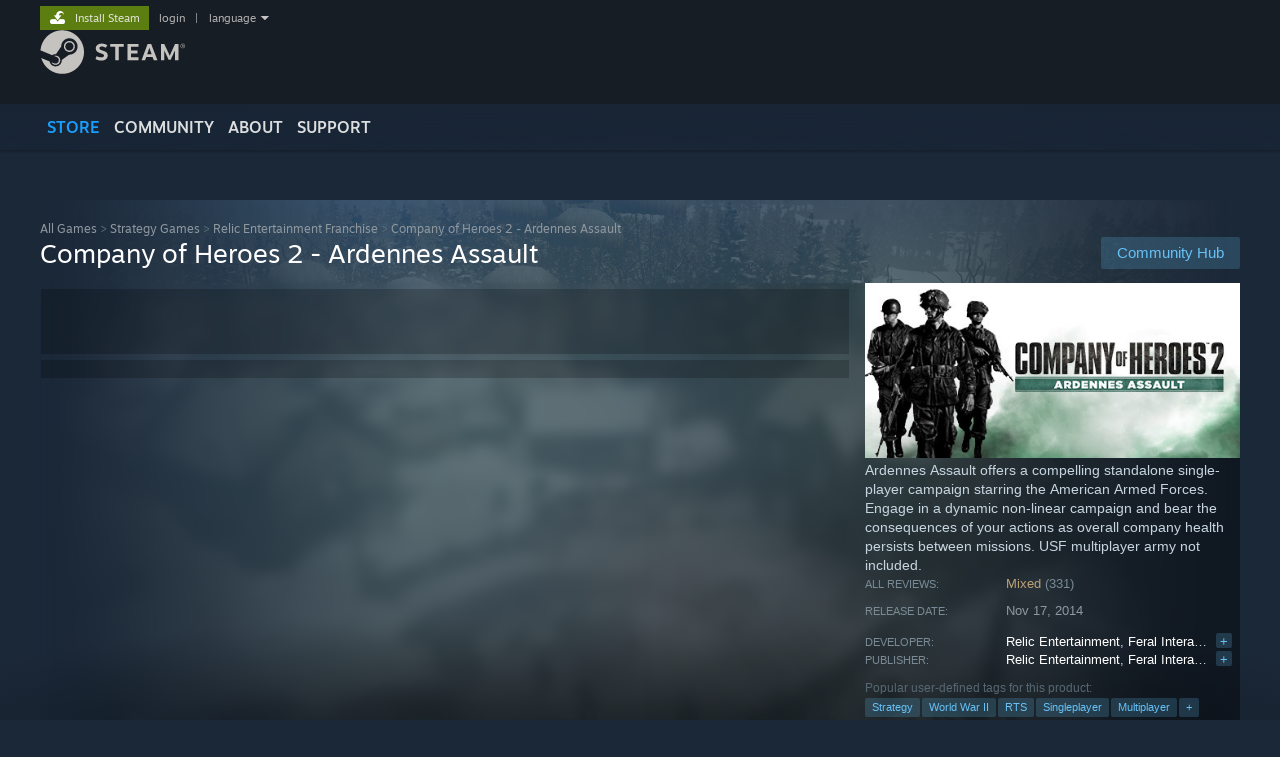

--- FILE ---
content_type: text/html; charset=UTF-8
request_url: https://store.steampowered.com/app/317850/
body_size: 29125
content:
<!DOCTYPE html>
<html class=" responsive DesktopUI" lang="en"  >
<head>
	<meta http-equiv="Content-Type" content="text/html; charset=UTF-8">
			<meta name="viewport" content="width=device-width,initial-scale=1">
		<meta name="theme-color" content="#171a21">
		<title>Save 75% on Company of Heroes 2 - Ardennes Assault on Steam</title>
	<link rel="shortcut icon" href="/favicon.ico" type="image/x-icon">

	
	
	<link href="https://store.fastly.steamstatic.com/public/shared/css/motiva_sans.css?v=YzJgj1FjzW34&amp;l=english&amp;_cdn=fastly" rel="stylesheet" type="text/css">
<link href="https://store.fastly.steamstatic.com/public/shared/css/shared_global.css?v=Mimb3_adC0Ie&amp;l=english&amp;_cdn=fastly" rel="stylesheet" type="text/css">
<link href="https://store.fastly.steamstatic.com/public/shared/css/buttons.css?v=BZhNEtESfYSJ&amp;l=english&amp;_cdn=fastly" rel="stylesheet" type="text/css">
<link href="https://store.fastly.steamstatic.com/public/css/v6/store.css?v=Akoni20107t4&amp;l=english&amp;_cdn=fastly" rel="stylesheet" type="text/css">
<link href="https://store.fastly.steamstatic.com/public/shared/css/user_reviews.css?v=lQv3cEClEmBJ&amp;l=english&amp;_cdn=fastly" rel="stylesheet" type="text/css">
<link href="https://store.fastly.steamstatic.com/public/shared/css/store_game_shared.css?v=h3rDvpE1fR8Z&amp;l=english&amp;_cdn=fastly" rel="stylesheet" type="text/css">
<link href="https://store.fastly.steamstatic.com/public/css/v6/game.css?v=xjvx-ouvGSfh&amp;l=english&amp;_cdn=fastly" rel="stylesheet" type="text/css">
<link href="https://store.fastly.steamstatic.com/public/shared/css/store_background_shared.css?v=RuX0Jh-U_mAP&amp;l=english&amp;_cdn=fastly" rel="stylesheet" type="text/css">
<link href="https://store.fastly.steamstatic.com/public/css/v6/recommended.css?v=BxpJyNW11mxG&amp;l=english&amp;_cdn=fastly" rel="stylesheet" type="text/css">
<link href="https://store.fastly.steamstatic.com/public/css/v6/user_reviews_rewards.css?v=nDJVyLGQ1XMI&amp;l=english&amp;_cdn=fastly" rel="stylesheet" type="text/css">
<link href="https://store.fastly.steamstatic.com/public/shared/css/apphub.css?v=JES1wSdylAoi&amp;l=english&amp;_cdn=fastly" rel="stylesheet" type="text/css">
<link href="https://store.fastly.steamstatic.com/public/shared/css/ui-lightness/jquery-ui-1.7.2.custom.css?v=qgq7mHqEwLbE&amp;l=english&amp;_cdn=fastly" rel="stylesheet" type="text/css">
<link href="https://store.fastly.steamstatic.com/public/css/promo/steamawards2025.css?v=mHSPFooIVfbX&amp;l=english&amp;_cdn=fastly" rel="stylesheet" type="text/css">
<link href="https://store.fastly.steamstatic.com/public/css/v6/game_mob.css?v=Ryx-AweEEY9T&amp;l=english&amp;_cdn=fastly" rel="stylesheet" type="text/css">
<link href="https://store.fastly.steamstatic.com/public/shared/css/shared_responsive.css?v=bVAhy8BAW0iP&amp;l=english&amp;_cdn=fastly" rel="stylesheet" type="text/css">
<script type="text/javascript" src="https://store.fastly.steamstatic.com/public/shared/javascript/jquery-1.8.3.min.js?v=NXam5zydzNu8&amp;l=english&amp;_cdn=fastly"></script>
<script type="text/javascript">$J = jQuery.noConflict();</script><script type="text/javascript">VALVE_PUBLIC_PATH = "https:\/\/store.fastly.steamstatic.com\/public\/";</script><script type="text/javascript" src="https://store.fastly.steamstatic.com/public/shared/javascript/tooltip.js?v=LZHsOVauqTrm&amp;l=english&amp;_cdn=fastly"></script>

<script type="text/javascript" src="https://store.fastly.steamstatic.com/public/shared/javascript/shared_global.js?v=84qavQoecqcM&amp;l=english&amp;_cdn=fastly"></script>

<script type="text/javascript" src="https://store.fastly.steamstatic.com/public/shared/javascript/auth_refresh.js?v=w6QbwI-5-j2S&amp;l=english&amp;_cdn=fastly"></script>

<script type="text/javascript" src="https://store.fastly.steamstatic.com/public/javascript/main.js?v=HAXCBn_qtIWH&amp;l=english&amp;_cdn=fastly"></script>

<script type="text/javascript" src="https://store.fastly.steamstatic.com/public/javascript/dynamicstore.js?v=3P4YAlppbh1T&amp;l=english&amp;_cdn=fastly"></script>

<script type="text/javascript">Object.seal && [ Object, Array, String, Number ].map( function( builtin ) { Object.seal( builtin.prototype ); } );</script>
		<script type="text/javascript">
			document.addEventListener('DOMContentLoaded', function(event) {
				$J.data( document, 'x_readytime', new Date().getTime() );
				$J.data( document, 'x_oldref', GetNavCookie() );
				SetupTooltips( { tooltipCSSClass: 'store_tooltip'} );
		});
		</script><script type="text/javascript" src="https://store.fastly.steamstatic.com/public/javascript/gamehighlightplayer.js?v=d3866k3rcR-N&amp;l=english&amp;_cdn=fastly"></script>
<script type="text/javascript" src="https://store.fastly.steamstatic.com/public/shared/javascript/user_reviews.js?v=li2vp_5Z315e&amp;l=english&amp;_cdn=fastly"></script>
<script type="text/javascript" src="https://store.fastly.steamstatic.com/public/shared/javascript/dselect.js?v=w0CV_PAvw3UA&amp;l=english&amp;_cdn=fastly"></script>
<script type="text/javascript" src="https://store.fastly.steamstatic.com/public/javascript/app_tagging.js?v=jzh2Y03tD8Ea&amp;l=english&amp;_cdn=fastly"></script>
<script type="text/javascript" src="https://store.fastly.steamstatic.com/public/javascript/game.js?v=j_HQITVf2f3k&amp;l=english&amp;_cdn=fastly"></script>
<script type="text/javascript" src="https://store.fastly.steamstatic.com/public/shared/javascript/flot-0.8/jquery.flot.min.js?v=mSfqk1QKKgiz&amp;l=english&amp;_cdn=fastly"></script>
<script type="text/javascript" src="https://store.fastly.steamstatic.com/public/shared/javascript/flot-0.8/jquery.flot.resize.min.js?v=MeIf0YViALgL&amp;l=english&amp;_cdn=fastly"></script>
<script type="text/javascript" src="https://store.fastly.steamstatic.com/public/shared/javascript/flot-0.8/jquery.flot.time.min.js?v=CIECDYHJjBgN&amp;l=english&amp;_cdn=fastly"></script>
<script type="text/javascript" src="https://store.fastly.steamstatic.com/public/shared/javascript/flot-0.8/jquery.flot.selection.min.js?v=laPWW88ZIIHe&amp;l=english&amp;_cdn=fastly"></script>
<script type="text/javascript" src="https://store.fastly.steamstatic.com/public/shared/javascript/jquery-ui-1.9.2.js?v=Bu2RA9fLXSi-&amp;l=english&amp;_cdn=fastly"></script>
<script type="text/javascript" src="https://store.fastly.steamstatic.com/public/shared/javascript/shared_responsive_adapter.js?v=j0eobCNqcadg&amp;l=english&amp;_cdn=fastly"></script>

						<meta name="twitter:card" content="summary_large_image">
					<meta name="Description" content="Ardennes Assault offers a compelling standalone single-player campaign starring the American Armed Forces. Engage in a dynamic non-linear campaign and bear the consequences of your actions as overall company health persists between missions. USF multiplayer army not included.">
			
	<meta name="twitter:site" content="@steam" />

						<meta property="og:title" content="Save 75% on Company of Heroes 2 - Ardennes Assault on Steam">
					<meta property="twitter:title" content="Save 75% on Company of Heroes 2 - Ardennes Assault on Steam">
					<meta property="og:type" content="website">
					<meta property="fb:app_id" content="105386699540688">
					<meta property="og:site" content="Steam">
					<meta property="og:url" content="https://store.steampowered.com/app/317850/Company_of_Heroes_2__Ardennes_Assault/">
					<meta property="og:description" content="Ardennes Assault offers a compelling standalone single-player campaign starring the American Armed Forces. Engage in a dynamic non-linear campaign and bear the consequences of your actions as overall company health persists between missions. USF multiplayer army not included.">
					<meta property="twitter:description" content="Ardennes Assault offers a compelling standalone single-player campaign starring the American Armed Forces. Engage in a dynamic non-linear campaign and bear the consequences of your actions as overall company health persists between missions. USF multiplayer army not included.">
			
			<link rel="canonical" href="https://store.steampowered.com/app/317850/Company_of_Heroes_2__Ardennes_Assault/">
	
			<link rel="image_src" href="https://shared.fastly.steamstatic.com/store_item_assets/steam/apps/317850/capsule_616x353.jpg?t=1741137131">
		<meta property="og:image" content="https://shared.fastly.steamstatic.com/store_item_assets/steam/apps/317850/capsule_616x353.jpg?t=1741137131">
		<meta name="twitter:image" content="https://shared.fastly.steamstatic.com/store_item_assets/steam/apps/317850/capsule_616x353.jpg?t=1741137131" />
				
	
	
	
	
	</head>
<body class="v6 app game_bg menu_background_overlap application widestore v7menu responsive_page ">


<div class="responsive_page_frame with_header">
						<div role="navigation" class="responsive_page_menu_ctn mainmenu" aria-label="Mobile Menu">
				<div class="responsive_page_menu"  id="responsive_page_menu">
										<div class="mainmenu_contents">
						<div class="mainmenu_contents_items">
															<a class="menuitem" href="https://store.steampowered.com/login/?redir=app%2F317850%2F&redir_ssl=1&snr=1_5_9__global-header">
									Login								</a>
															<a class="menuitem supernav supernav_active" href="https://store.steampowered.com/?snr=1_5_9__global-responsive-menu" data-tooltip-type="selector" data-tooltip-content=".submenu_Store">
				Store			</a>
			<div class="submenu_Store" style="display: none;" data-submenuid="Store">
														<a class="submenuitem" href="https://store.steampowered.com/?snr=1_5_9__global-responsive-menu">
						Home											</a>
														<a class="submenuitem" href="https://store.steampowered.com/explore/?snr=1_5_9__global-responsive-menu">
						Discovery Queue											</a>
														<a class="submenuitem" href="https://steamcommunity.com/my/wishlist/">
						Wishlist											</a>
														<a class="submenuitem" href="https://store.steampowered.com/points/shop/?snr=1_5_9__global-responsive-menu">
						Points Shop											</a>
														<a class="submenuitem" href="https://store.steampowered.com/news/?snr=1_5_9__global-responsive-menu">
						News											</a>
														<a class="submenuitem" href="https://store.steampowered.com/stats/?snr=1_5_9__global-responsive-menu">
						Charts											</a>
							</div>
										<a class="menuitem supernav" href="https://steamcommunity.com/" data-tooltip-type="selector" data-tooltip-content=".submenu_Community">
				Community			</a>
			<div class="submenu_Community" style="display: none;" data-submenuid="Community">
														<a class="submenuitem" href="https://steamcommunity.com/">
						Home											</a>
														<a class="submenuitem" href="https://steamcommunity.com/discussions/">
						Discussions											</a>
														<a class="submenuitem" href="https://steamcommunity.com/workshop/">
						Workshop											</a>
														<a class="submenuitem" href="https://steamcommunity.com/market/">
						Market											</a>
														<a class="submenuitem" href="https://steamcommunity.com/?subsection=broadcasts">
						Broadcasts											</a>
							</div>
										<a class="menuitem " href="https://store.steampowered.com/about/?snr=1_5_9__global-responsive-menu">
				About			</a>
										<a class="menuitem " href="https://help.steampowered.com/en/">
				Support			</a>
			
							<div class="minor_menu_items">
																								<div class="menuitem change_language_action">
									Change language								</div>
																																	<a class="menuitem" href="https://store.steampowered.com/mobile" target="_blank" rel="noreferrer">Get the Steam Mobile App</a>
																									<div class="menuitem" role="link" onclick="Responsive_RequestDesktopView();">
										View desktop website									</div>
															</div>
						</div>
						<div class="mainmenu_footer_spacer  "></div>
						<div class="mainmenu_footer">
															<div class="mainmenu_footer_logo"><img src="https://store.fastly.steamstatic.com/public/shared/images/responsive/footerLogo_valve_new.png"></div>
								© Valve Corporation. All rights reserved. All trademarks are property of their respective owners in the US and other countries.								<span class="mainmenu_valve_links">
									<a href="https://store.steampowered.com/privacy_agreement/?snr=1_5_9__global-responsive-menu" target="_blank">Privacy Policy</a>
									&nbsp;| &nbsp;<a href="http://www.valvesoftware.com/legal.htm" target="_blank">Legal</a>
									&nbsp;| &nbsp;<a href="https://help.steampowered.com/faqs/view/10BB-D27A-6378-4436" target="_blank">Accessibility</a>
									&nbsp;| &nbsp;<a href="https://store.steampowered.com/subscriber_agreement/?snr=1_5_9__global-responsive-menu" target="_blank">Steam Subscriber Agreement</a>
									&nbsp;| &nbsp;<a href="https://store.steampowered.com/steam_refunds/?snr=1_5_9__global-responsive-menu" target="_blank">Refunds</a>
								</span>
													</div>
					</div>
									</div>
			</div>
		
		<div class="responsive_local_menu_tab"></div>

		<div class="responsive_page_menu_ctn localmenu">
			<div class="responsive_page_menu"  id="responsive_page_local_menu" data-panel="{&quot;onOptionsActionDescription&quot;:&quot;Filter&quot;,&quot;onOptionsButton&quot;:&quot;Responsive_ToggleLocalMenu()&quot;,&quot;onCancelButton&quot;:&quot;Responsive_ToggleLocalMenu()&quot;}">
				<div class="localmenu_content" data-panel="{&quot;maintainY&quot;:true,&quot;bFocusRingRoot&quot;:true,&quot;flow-children&quot;:&quot;column&quot;}">
				</div>
			</div>
		</div>



					<div class="responsive_header">
				<div class="responsive_header_content">
					<div id="responsive_menu_logo">
						<img src="https://store.fastly.steamstatic.com/public/shared/images/responsive/header_menu_hamburger.png" height="100%">
											</div>
					<div class="responsive_header_logo">
						<a href="https://store.steampowered.com/?snr=1_5_9__global-responsive-menu">
															<img src="https://store.fastly.steamstatic.com/public/shared/images/responsive/header_logo.png" height="36" border="0" alt="STEAM">
													</a>
					</div>
					<div class="responsive_header_react_target" data-featuretarget="store-menu-responsive-search"><div class="responsive_header_react_placeholder"></div></div>				</div>
			</div>
		
		<div class="responsive_page_content_overlay">

		</div>

		<div class="responsive_fixonscroll_ctn nonresponsive_hidden ">
		</div>
	
	<div class="responsive_page_content">

		<div role="banner" id="global_header" data-panel="{&quot;flow-children&quot;:&quot;row&quot;}">
	<div class="content">
		<div class="logo">
			<span id="logo_holder">
									<a href="https://store.steampowered.com/?snr=1_5_9__global-header" aria-label="Link to the Steam Homepage">
						<img src="https://store.fastly.steamstatic.com/public/shared/images/header/logo_steam.svg?t=962016" width="176" height="44" alt="Link to the Steam Homepage">
					</a>
							</span>
		</div>

			<div role="navigation" class="supernav_container" aria-label="Global Menu">
								<a class="menuitem supernav supernav_active" href="https://store.steampowered.com/?snr=1_5_9__global-header" data-tooltip-type="selector" data-tooltip-content=".submenu_Store">
				STORE			</a>
			<div class="submenu_Store" style="display: none;" data-submenuid="Store">
														<a class="submenuitem" href="https://store.steampowered.com/?snr=1_5_9__global-header">
						Home											</a>
														<a class="submenuitem" href="https://store.steampowered.com/explore/?snr=1_5_9__global-header">
						Discovery Queue											</a>
														<a class="submenuitem" href="https://steamcommunity.com/my/wishlist/">
						Wishlist											</a>
														<a class="submenuitem" href="https://store.steampowered.com/points/shop/?snr=1_5_9__global-header">
						Points Shop											</a>
														<a class="submenuitem" href="https://store.steampowered.com/news/?snr=1_5_9__global-header">
						News											</a>
														<a class="submenuitem" href="https://store.steampowered.com/stats/?snr=1_5_9__global-header">
						Charts											</a>
							</div>
										<a class="menuitem supernav" href="https://steamcommunity.com/" data-tooltip-type="selector" data-tooltip-content=".submenu_Community">
				COMMUNITY			</a>
			<div class="submenu_Community" style="display: none;" data-submenuid="Community">
														<a class="submenuitem" href="https://steamcommunity.com/">
						Home											</a>
														<a class="submenuitem" href="https://steamcommunity.com/discussions/">
						Discussions											</a>
														<a class="submenuitem" href="https://steamcommunity.com/workshop/">
						Workshop											</a>
														<a class="submenuitem" href="https://steamcommunity.com/market/">
						Market											</a>
														<a class="submenuitem" href="https://steamcommunity.com/?subsection=broadcasts">
						Broadcasts											</a>
							</div>
										<a class="menuitem " href="https://store.steampowered.com/about/?snr=1_5_9__global-header">
				About			</a>
										<a class="menuitem " href="https://help.steampowered.com/en/">
				SUPPORT			</a>
				</div>
	<script type="text/javascript">
		jQuery(function($) {
			$('#global_header .supernav').v_tooltip({'location':'bottom', 'destroyWhenDone': false, 'tooltipClass': 'supernav_content', 'offsetY':-6, 'offsetX': 1, 'horizontalSnap': 4, 'tooltipParent': '#global_header .supernav_container', 'correctForScreenSize': false});
		});
	</script>

		<div id="global_actions">
			<div role="navigation" id="global_action_menu" aria-label="Account Menu">
									<a class="header_installsteam_btn header_installsteam_btn_green" href="https://store.steampowered.com/about/?snr=1_5_9__global-header">
						<div class="header_installsteam_btn_content">
							Install Steam						</div>
					</a>
				
				
									<a class="global_action_link" href="https://store.steampowered.com/login/?redir=app%2F317850%2F&redir_ssl=1&snr=1_5_9__global-header">login</a>
											&nbsp;|&nbsp;
						<span class="pulldown global_action_link" id="language_pulldown" onclick="ShowMenu( this, 'language_dropdown', 'right' );">language</span>
						<div class="popup_block_new" id="language_dropdown" style="display: none;">
							<div class="popup_body popup_menu">
																																					<a class="popup_menu_item tight" href="?l=schinese" onclick="ChangeLanguage( 'schinese' ); return false;">简体中文 (Simplified Chinese)</a>
																													<a class="popup_menu_item tight" href="?l=tchinese" onclick="ChangeLanguage( 'tchinese' ); return false;">繁體中文 (Traditional Chinese)</a>
																													<a class="popup_menu_item tight" href="?l=japanese" onclick="ChangeLanguage( 'japanese' ); return false;">日本語 (Japanese)</a>
																													<a class="popup_menu_item tight" href="?l=koreana" onclick="ChangeLanguage( 'koreana' ); return false;">한국어 (Korean)</a>
																													<a class="popup_menu_item tight" href="?l=thai" onclick="ChangeLanguage( 'thai' ); return false;">ไทย (Thai)</a>
																													<a class="popup_menu_item tight" href="?l=bulgarian" onclick="ChangeLanguage( 'bulgarian' ); return false;">Български (Bulgarian)</a>
																													<a class="popup_menu_item tight" href="?l=czech" onclick="ChangeLanguage( 'czech' ); return false;">Čeština (Czech)</a>
																													<a class="popup_menu_item tight" href="?l=danish" onclick="ChangeLanguage( 'danish' ); return false;">Dansk (Danish)</a>
																													<a class="popup_menu_item tight" href="?l=german" onclick="ChangeLanguage( 'german' ); return false;">Deutsch (German)</a>
																																							<a class="popup_menu_item tight" href="?l=spanish" onclick="ChangeLanguage( 'spanish' ); return false;">Español - España (Spanish - Spain)</a>
																													<a class="popup_menu_item tight" href="?l=latam" onclick="ChangeLanguage( 'latam' ); return false;">Español - Latinoamérica (Spanish - Latin America)</a>
																													<a class="popup_menu_item tight" href="?l=greek" onclick="ChangeLanguage( 'greek' ); return false;">Ελληνικά (Greek)</a>
																													<a class="popup_menu_item tight" href="?l=french" onclick="ChangeLanguage( 'french' ); return false;">Français (French)</a>
																													<a class="popup_menu_item tight" href="?l=italian" onclick="ChangeLanguage( 'italian' ); return false;">Italiano (Italian)</a>
																													<a class="popup_menu_item tight" href="?l=indonesian" onclick="ChangeLanguage( 'indonesian' ); return false;">Bahasa Indonesia (Indonesian)</a>
																													<a class="popup_menu_item tight" href="?l=hungarian" onclick="ChangeLanguage( 'hungarian' ); return false;">Magyar (Hungarian)</a>
																													<a class="popup_menu_item tight" href="?l=dutch" onclick="ChangeLanguage( 'dutch' ); return false;">Nederlands (Dutch)</a>
																													<a class="popup_menu_item tight" href="?l=norwegian" onclick="ChangeLanguage( 'norwegian' ); return false;">Norsk (Norwegian)</a>
																													<a class="popup_menu_item tight" href="?l=polish" onclick="ChangeLanguage( 'polish' ); return false;">Polski (Polish)</a>
																													<a class="popup_menu_item tight" href="?l=portuguese" onclick="ChangeLanguage( 'portuguese' ); return false;">Português (Portuguese - Portugal)</a>
																													<a class="popup_menu_item tight" href="?l=brazilian" onclick="ChangeLanguage( 'brazilian' ); return false;">Português - Brasil (Portuguese - Brazil)</a>
																													<a class="popup_menu_item tight" href="?l=romanian" onclick="ChangeLanguage( 'romanian' ); return false;">Română (Romanian)</a>
																													<a class="popup_menu_item tight" href="?l=russian" onclick="ChangeLanguage( 'russian' ); return false;">Русский (Russian)</a>
																													<a class="popup_menu_item tight" href="?l=finnish" onclick="ChangeLanguage( 'finnish' ); return false;">Suomi (Finnish)</a>
																													<a class="popup_menu_item tight" href="?l=swedish" onclick="ChangeLanguage( 'swedish' ); return false;">Svenska (Swedish)</a>
																													<a class="popup_menu_item tight" href="?l=turkish" onclick="ChangeLanguage( 'turkish' ); return false;">Türkçe (Turkish)</a>
																													<a class="popup_menu_item tight" href="?l=vietnamese" onclick="ChangeLanguage( 'vietnamese' ); return false;">Tiếng Việt (Vietnamese)</a>
																													<a class="popup_menu_item tight" href="?l=ukrainian" onclick="ChangeLanguage( 'ukrainian' ); return false;">Українська (Ukrainian)</a>
																									<a class="popup_menu_item tight" href="https://www.valvesoftware.com/en/contact?contact-person=Translation%20Team%20Feedback" target="_blank">Report a translation problem</a>
							</div>
						</div>
												</div>
					</div>
			</div>
</div>
<div class="StoreMenuLoadingPlaceholder" data-featuretarget="store-menu-v7"><div class="PlaceholderInner"></div></div><div id="responsive_store_nav_ctn"></div><div id="responsive_store_nav_overlay" style="display:none"><div id="responsive_store_nav_overlay_ctn"></div><div id="responsive_store_nav_overlay_bottom"></div></div><div id="responsive_store_search_overlay" style="display:none"></div><div data-cart-banner-spot="1"></div>
		<div role="main" class="responsive_page_template_content" id="responsive_page_template_content" data-panel="{&quot;autoFocus&quot;:true}" >

			<div id="application_config" style="display: none;"  data-config="{&quot;EUNIVERSE&quot;:1,&quot;WEB_UNIVERSE&quot;:&quot;public&quot;,&quot;LANGUAGE&quot;:&quot;english&quot;,&quot;COUNTRY&quot;:&quot;US&quot;,&quot;MEDIA_CDN_COMMUNITY_URL&quot;:&quot;https:\/\/cdn.fastly.steamstatic.com\/steamcommunity\/public\/&quot;,&quot;MEDIA_CDN_URL&quot;:&quot;https:\/\/cdn.fastly.steamstatic.com\/&quot;,&quot;VIDEO_CDN_URL&quot;:&quot;https:\/\/video.fastly.steamstatic.com\/&quot;,&quot;COMMUNITY_CDN_URL&quot;:&quot;https:\/\/community.fastly.steamstatic.com\/&quot;,&quot;COMMUNITY_CDN_ASSET_URL&quot;:&quot;https:\/\/cdn.fastly.steamstatic.com\/steamcommunity\/public\/assets\/&quot;,&quot;STORE_CDN_URL&quot;:&quot;https:\/\/store.fastly.steamstatic.com\/&quot;,&quot;PUBLIC_SHARED_URL&quot;:&quot;https:\/\/store.fastly.steamstatic.com\/public\/shared\/&quot;,&quot;COMMUNITY_BASE_URL&quot;:&quot;https:\/\/steamcommunity.com\/&quot;,&quot;CHAT_BASE_URL&quot;:&quot;https:\/\/steamcommunity.com\/&quot;,&quot;STORE_BASE_URL&quot;:&quot;https:\/\/store.steampowered.com\/&quot;,&quot;STORE_CHECKOUT_BASE_URL&quot;:&quot;https:\/\/checkout.steampowered.com\/&quot;,&quot;IMG_URL&quot;:&quot;https:\/\/store.fastly.steamstatic.com\/public\/images\/&quot;,&quot;STEAMTV_BASE_URL&quot;:&quot;https:\/\/steam.tv\/&quot;,&quot;HELP_BASE_URL&quot;:&quot;https:\/\/help.steampowered.com\/&quot;,&quot;PARTNER_BASE_URL&quot;:&quot;https:\/\/partner.steamgames.com\/&quot;,&quot;STATS_BASE_URL&quot;:&quot;https:\/\/partner.steampowered.com\/&quot;,&quot;INTERNAL_STATS_BASE_URL&quot;:&quot;https:\/\/steamstats.valve.org\/&quot;,&quot;IN_CLIENT&quot;:false,&quot;USE_POPUPS&quot;:false,&quot;STORE_ICON_BASE_URL&quot;:&quot;https:\/\/shared.fastly.steamstatic.com\/store_item_assets\/steam\/apps\/&quot;,&quot;STORE_ITEM_BASE_URL&quot;:&quot;https:\/\/shared.fastly.steamstatic.com\/store_item_assets\/&quot;,&quot;WEBAPI_BASE_URL&quot;:&quot;https:\/\/api.steampowered.com\/&quot;,&quot;TOKEN_URL&quot;:&quot;https:\/\/store.steampowered.com\/\/chat\/clientjstoken&quot;,&quot;BUILD_TIMESTAMP&quot;:1767396026,&quot;PAGE_TIMESTAMP&quot;:1767402262,&quot;IN_TENFOOT&quot;:false,&quot;IN_GAMEPADUI&quot;:false,&quot;IN_CHROMEOS&quot;:false,&quot;IN_MOBILE_WEBVIEW&quot;:false,&quot;PLATFORM&quot;:&quot;macos&quot;,&quot;BASE_URL_STORE_CDN_ASSETS&quot;:&quot;https:\/\/cdn.fastly.steamstatic.com\/store\/&quot;,&quot;EREALM&quot;:1,&quot;LOGIN_BASE_URL&quot;:&quot;https:\/\/login.steampowered.com\/&quot;,&quot;AVATAR_BASE_URL&quot;:&quot;https:\/\/avatars.fastly.steamstatic.com\/&quot;,&quot;FROM_WEB&quot;:true,&quot;WEBSITE_ID&quot;:&quot;Store&quot;,&quot;BASE_URL_SHARED_CDN&quot;:&quot;https:\/\/shared.fastly.steamstatic.com\/&quot;,&quot;CLAN_CDN_ASSET_URL&quot;:&quot;https:\/\/clan.fastly.steamstatic.com\/&quot;,&quot;COMMUNITY_ASSETS_BASE_URL&quot;:&quot;https:\/\/shared.fastly.steamstatic.com\/community_assets\/&quot;,&quot;SNR&quot;:&quot;1_5_9_&quot;}" data-userinfo="{&quot;logged_in&quot;:false,&quot;country_code&quot;:&quot;US&quot;,&quot;excluded_content_descriptors&quot;:[3,4]}" data-hwinfo="{&quot;bSteamOS&quot;:false,&quot;bSteamDeck&quot;:false}" data-broadcastuser="{&quot;success&quot;:1,&quot;bHideStoreBroadcast&quot;:false}" data-store_page_asset_url="&quot;https:\/\/shared.fastly.steamstatic.com\/store_item_assets\/steam\/apps\/317850\/%s?t=1741137131&quot;" data-store_page_extra_assets_url="&quot;https:\/\/shared.fastly.steamstatic.com\/store_item_assets\/steam\/apps\/317850\/%s?t=1741137131&quot;" data-store_page_extra_assets_map="{&quot;extras\/coh2aa_steam_widecapsule.jpg&quot;:[{&quot;urlPart&quot;:&quot;extras\/1e5717896554b1f1310447f0bd06643b.avif&quot;,&quot;extension&quot;:&quot;avif&quot;,&quot;alt_text&quot;:null,&quot;urlPartBig&quot;:null,&quot;width&quot;:&quot;616&quot;,&quot;height&quot;:&quot;120&quot;}],&quot;extras\/coh2tbf_steam_widecapsule.jpg&quot;:[{&quot;urlPart&quot;:&quot;extras\/9354e297dc3231c7ff0743b959b09f02.avif&quot;,&quot;extension&quot;:&quot;avif&quot;,&quot;alt_text&quot;:null,&quot;urlPartBig&quot;:null,&quot;width&quot;:&quot;616&quot;,&quot;height&quot;:&quot;120&quot;}],&quot;extras\/coh2twfa_steam_widecapsule.jpg&quot;:[{&quot;urlPart&quot;:&quot;extras\/f9a3fbb41fd07e90f520412241c63fe1.avif&quot;,&quot;extension&quot;:&quot;avif&quot;,&quot;alt_text&quot;:null,&quot;urlPartBig&quot;:null,&quot;width&quot;:&quot;616&quot;,&quot;height&quot;:&quot;120&quot;}],&quot;extras\/spacer.png&quot;:[{&quot;urlPart&quot;:&quot;extras\/d4cd6a3f91f625303375b157ae7aafba.webp&quot;,&quot;extension&quot;:&quot;webp&quot;,&quot;alt_text&quot;:null,&quot;urlPartBig&quot;:null,&quot;width&quot;:&quot;1&quot;,&quot;height&quot;:&quot;1&quot;}],&quot;extras\/coh2_giveaway_steam_cta-banner_616.jpg&quot;:[{&quot;urlPart&quot;:&quot;extras\/1affe4940c51b65b97db2e5b76be65ee.avif&quot;,&quot;extension&quot;:&quot;avif&quot;,&quot;alt_text&quot;:null,&quot;urlPartBig&quot;:null,&quot;width&quot;:&quot;616&quot;,&quot;height&quot;:&quot;204&quot;}],&quot;extras\/coh2-steam-homepage-banner-616x353.jpg&quot;:[{&quot;urlPart&quot;:&quot;extras\/cb50bf95436d2727326de0be9fd10b7f.avif&quot;,&quot;extension&quot;:&quot;avif&quot;,&quot;alt_text&quot;:null,&quot;urlPartBig&quot;:null,&quot;width&quot;:&quot;616&quot;,&quot;height&quot;:&quot;352&quot;}]}" data-deckcompatibility="{&quot;appid&quot;:317850,&quot;resolved_category&quot;:0,&quot;resolved_items&quot;:[],&quot;steam_deck_blog_url&quot;:&quot;&quot;,&quot;search_id&quot;:null,&quot;steamos_resolved_category&quot;:0,&quot;steamos_resolved_items&quot;:[]}" data-appname="&quot;Company of Heroes 2 - Ardennes Assault&quot;" data-store_user_config="{&quot;webapi_token&quot;:&quot;&quot;,&quot;shoppingcart&quot;:null,&quot;originating_navdata&quot;:{&quot;domain&quot;:&quot;store.steampowered.com&quot;,&quot;controller&quot;:&quot;direct-navigation&quot;,&quot;method&quot;:&quot;&quot;,&quot;submethod&quot;:&quot;&quot;,&quot;feature&quot;:&quot;&quot;,&quot;depth&quot;:0,&quot;countrycode&quot;:&quot;&quot;,&quot;webkey&quot;:null,&quot;is_client&quot;:false,&quot;curator_data&quot;:null,&quot;is_likely_bot&quot;:true,&quot;is_utm&quot;:false},&quot;wishlist_item_count&quot;:0}"></div><div id="application_root"></div><script>window.g_wapit="";</script><link href="https://store.fastly.steamstatic.com/public/css/applications/store/main.css?v=br3hYZoCJHi4&amp;l=english&amp;_cdn=fastly" rel="stylesheet" type="text/css">
<script type="text/javascript" src="https://store.fastly.steamstatic.com/public/javascript/applications/store/manifest.js?v=ZGgQyj2jXO72&amp;l=english&amp;_cdn=fastly"></script>
<script type="text/javascript" src="https://store.fastly.steamstatic.com/public/javascript/applications/store/libraries~b28b7af69.js?v=L9JqUktT3bf9&amp;l=english&amp;_cdn=fastly"></script>
<script type="text/javascript" src="https://store.fastly.steamstatic.com/public/javascript/applications/store/main.js?v=dSwAtAnx_6wu&amp;l=english&amp;_cdn=fastly"></script>
<script type="text/javascript">
	var g_AccountID = 0;
	var g_Languages = ["english"];
	var g_sessionID = "ef9c771b4b5624c9587268a2";
	var g_ServerTime = 1767402262;
	var g_bUseNewCartAPI = true;

	$J( InitMiniprofileHovers( 'https%3A%2F%2Fstore.steampowered.com%2F' ) );

	
	if ( typeof GStoreItemData != 'undefined' )
	{
		GStoreItemData.AddNavParams({
			__page_default: "1_5_9_",
			__page_default_obj: {"domain":"store.steampowered.com","controller":"application","method":"app","submethod":"","feature":null,"depth":null,"countrycode":"US","webkey":null,"is_client":false,"curator_data":null,"is_likely_bot":true,"is_utm":null},
			__originating_obj: {"domain":"store.steampowered.com","controller":"direct-navigation","method":"","submethod":"","feature":"","depth":0,"countrycode":"","webkey":null,"is_client":false,"curator_data":null,"is_likely_bot":true,"is_utm":false},
			storemenu_recommendedtags: "1_5_9__17"		});
	}

	if ( typeof GDynamicStore != 'undefined' )
	{
		GDynamicStore.Init(0, false, "", {"primary_language":null,"secondary_languages":null,"platform_windows":null,"platform_mac":null,"platform_linux":null,"timestamp_updated":null,"hide_store_broadcast":null,"review_score_preference":null,"timestamp_content_descriptor_preferences_updated":null,"provide_deck_feedback":null,"additional_languages":null}, 'US',
			{"bNoDefaultDescriptors":true});
		GStoreItemData.SetCurrencyFormatter(function( nValueInCents, bWholeUnitsOnly ) { var fmt = function( nValueInCents, bWholeUnitsOnly ) {	var format = v_numberformat( nValueInCents / 100, bWholeUnitsOnly ? 0 : 2, ".", ","); return format; };var strNegativeSymbol = '';	if ( nValueInCents < 0 ) { strNegativeSymbol = '-'; nValueInCents = -nValueInCents; }return strNegativeSymbol + "$" + fmt( nValueInCents, bWholeUnitsOnly );});
		GStoreItemData.SetCurrencyMinPriceIncrement(1);
	}
</script>

<script type="text/javascript">

	var g_eDiscoveryQueueType = 0;

	GStoreItemData.AddStoreItemDataSet(
		{"rgApps":{"394360":{"name":"Hearts of Iron IV","url_name":"Hearts_of_Iron_IV","discount_block":"<div class=\"discount_block \" data-price-final=\"1499\" data-bundlediscount=\"0\" data-discount=\"70\" role=\"link\" aria-label=\"70% off. $49.99 normally, discounted to $14.99\"><div class=\"discount_pct\">-70%<\/div><div class=\"discount_prices\"><div class=\"discount_original_price\">$49.99<\/div><div class=\"discount_final_price\">$14.99<\/div><\/div><\/div>","descids":[],"small_capsulev5":"https:\/\/shared.fastly.steamstatic.com\/store_item_assets\/steam\/apps\/394360\/08a0a8f6c28071017611aa39b835c193a27f2518\/capsule_184x69.jpg?t=1765368663","os_windows":true,"os_macos":true,"os_linux":true,"has_live_broadcast":true,"discount":true,"localized":true,"localized_english":true},"400750":{"name":"Call to Arms - Gates of Hell: Ostfront","url_name":"Call_to_Arms__Gates_of_Hell_Ostfront","discount_block":"<div class=\"discount_block \" data-price-final=\"874\" data-bundlediscount=\"0\" data-discount=\"75\" role=\"link\" aria-label=\"75% off. $34.99 normally, discounted to $8.74\"><div class=\"discount_pct\">-75%<\/div><div class=\"discount_prices\"><div class=\"discount_original_price\">$34.99<\/div><div class=\"discount_final_price\">$8.74<\/div><\/div><\/div>","descids":[5],"small_capsulev5":"https:\/\/shared.fastly.steamstatic.com\/store_item_assets\/steam\/apps\/400750\/518ba193aa22508abb7271d972098bbbc4f9a8d4\/capsule_184x69.jpg?t=1764717941","os_windows":true,"has_live_broadcast":false,"discount":true,"localized":true,"localized_english":true},"552990":{"name":"World of Warships","url_name":"World_of_Warships","discount_block":"<div class=\"discount_block  no_discount\" data-price-final=\"0\" data-bundlediscount=\"0\" data-discount=\"0\"><div class=\"discount_prices\"><div class=\"discount_final_price\">Free To Play<\/div><\/div><\/div>","descids":[],"small_capsulev5":"https:\/\/shared.fastly.steamstatic.com\/store_item_assets\/steam\/apps\/552990\/11b7d26845570ef774548e353296d71bb6da11c5\/capsule_184x69.jpg?t=1766591474","os_windows":true,"has_live_broadcast":true,"localized":true,"localized_english":true,"status_string":"Just Updated"},"1466860":{"name":"Age of Empires IV: Anniversary Edition","url_name":"Age_of_Empires_IV_Anniversary_Edition","discount_block":"<div class=\"discount_block \" data-price-final=\"1399\" data-bundlediscount=\"0\" data-discount=\"65\" role=\"link\" aria-label=\"65% off. $39.99 normally, discounted to $13.99\"><div class=\"discount_pct\">-65%<\/div><div class=\"discount_prices\"><div class=\"discount_original_price\">$39.99<\/div><div class=\"discount_final_price\">$13.99<\/div><\/div><\/div>","descids":[],"small_capsulev5":"https:\/\/shared.fastly.steamstatic.com\/store_item_assets\/steam\/apps\/1466860\/capsule_184x69.jpg?t=1762295217","os_windows":true,"has_live_broadcast":false,"discount":true,"localized":true,"localized_english":true},"1142710":{"name":"Total War: WARHAMMER III","url_name":"Total_War_WARHAMMER_III","discount_block":"<div class=\"discount_block \" data-price-final=\"1499\" data-bundlediscount=\"0\" data-discount=\"75\" role=\"link\" aria-label=\"75% off. $59.99 normally, discounted to $14.99\"><div class=\"discount_pct\">-75%<\/div><div class=\"discount_prices\"><div class=\"discount_original_price\">$59.99<\/div><div class=\"discount_final_price\">$14.99<\/div><\/div><\/div>","descids":[2,5],"small_capsulev5":"https:\/\/shared.fastly.steamstatic.com\/store_item_assets\/steam\/apps\/1142710\/capsule_184x69.jpg?t=1764870033","os_windows":true,"os_macos":true,"os_linux":true,"has_live_broadcast":false,"discount":true,"localized":true,"localized_english":true,"has_adult_content_violence":true},"1158310":{"name":"Crusader Kings III","url_name":"Crusader_Kings_III","discount_block":"<div class=\"discount_block \" data-price-final=\"1499\" data-bundlediscount=\"0\" data-discount=\"70\" role=\"link\" aria-label=\"70% off. $49.99 normally, discounted to $14.99\"><div class=\"discount_pct\">-70%<\/div><div class=\"discount_prices\"><div class=\"discount_original_price\">$49.99<\/div><div class=\"discount_final_price\">$14.99<\/div><\/div><\/div>","descids":[1,5],"small_capsulev5":"https:\/\/shared.fastly.steamstatic.com\/store_item_assets\/steam\/apps\/1158310\/969346b7534d84360e80d8997c3f58636140893f\/capsule_184x69.jpg?t=1765537474","os_windows":true,"os_macos":true,"os_linux":true,"has_live_broadcast":true,"discount":true,"localized":true,"localized_english":true},"686810":{"name":"Hell Let Loose","url_name":"Hell_Let_Loose","discount_block":"<div class=\"discount_block \" data-price-final=\"1249\" data-bundlediscount=\"0\" data-discount=\"75\" role=\"link\" aria-label=\"75% off. $49.99 normally, discounted to $12.49\"><div class=\"discount_pct\">-75%<\/div><div class=\"discount_prices\"><div class=\"discount_original_price\">$49.99<\/div><div class=\"discount_final_price\">$12.49<\/div><\/div><\/div>","descids":[2,5],"small_capsulev5":"https:\/\/shared.fastly.steamstatic.com\/store_item_assets\/steam\/apps\/686810\/3a74ff334f069752d895cd5501c07982bf747f8d\/capsule_184x69_alt_assets_4.jpg?t=1766050109","os_windows":true,"has_live_broadcast":true,"discount":true,"localized":true,"localized_english":true,"has_adult_content_violence":true},"236390":{"name":"War Thunder","url_name":"War_Thunder","discount_block":"<div class=\"discount_block  no_discount\" data-price-final=\"0\" data-bundlediscount=\"0\" data-discount=\"0\"><div class=\"discount_prices\"><div class=\"discount_final_price\">Free To Play<\/div><\/div><\/div>","descids":[],"small_capsulev5":"https:\/\/shared.fastly.steamstatic.com\/store_item_assets\/steam\/apps\/236390\/dac785ed4a474c05d70850b7d63d5ca89e5f23f1\/capsule_184x69.jpg?t=1766582455","os_windows":true,"os_macos":true,"os_linux":true,"vr_htcvive":true,"vr_oculusrift":true,"vr_windowsmr":true,"has_live_broadcast":false,"localized":true,"localized_english":true,"status_string":"Free To Play - Just Updated!"},"261550":{"name":"Mount &amp; Blade II: Bannerlord","url_name":"Mount__Blade_II_Bannerlord","discount_block":"<div class=\"discount_block \" data-price-final=\"2499\" data-bundlediscount=\"0\" data-discount=\"50\" role=\"link\" aria-label=\"50% off. $49.99 normally, discounted to $24.99\"><div class=\"discount_pct\">-50%<\/div><div class=\"discount_prices\"><div class=\"discount_original_price\">$49.99<\/div><div class=\"discount_final_price\">$24.99<\/div><\/div><\/div>","descids":[5],"small_capsulev5":"https:\/\/shared.fastly.steamstatic.com\/store_item_assets\/steam\/apps\/261550\/capsule_184x69.jpg?t=1764252300","os_windows":true,"has_live_broadcast":true,"discount":true,"localized":true,"localized_english":true},"1407200":{"name":"World of Tanks","url_name":"World_of_Tanks","discount_block":"<div class=\"discount_block  no_discount\" data-price-final=\"0\" data-bundlediscount=\"0\" data-discount=\"0\"><div class=\"discount_prices\"><div class=\"discount_final_price\">Free To Play<\/div><\/div><\/div>","descids":[],"small_capsulev5":"https:\/\/shared.fastly.steamstatic.com\/store_item_assets\/steam\/apps\/1407200\/f5a450048f566b7c3c4443a2fca1a931a068e824\/capsule_184x69_alt_assets_23.jpg?t=1764929929","os_windows":true,"has_live_broadcast":false,"localized":true,"localized_english":true},"594570":{"name":"Total War: WARHAMMER II","url_name":"Total_War_WARHAMMER_II","discount_block":"<div class=\"discount_block \" data-price-final=\"1499\" data-bundlediscount=\"0\" data-discount=\"75\" role=\"link\" aria-label=\"75% off. $59.99 normally, discounted to $14.99\"><div class=\"discount_pct\">-75%<\/div><div class=\"discount_prices\"><div class=\"discount_original_price\">$59.99<\/div><div class=\"discount_final_price\">$14.99<\/div><\/div><\/div>","descids":[],"small_capsulev5":"https:\/\/shared.fastly.steamstatic.com\/store_item_assets\/steam\/apps\/594570\/capsule_184x69.jpg?t=1764867559","os_windows":true,"os_macos":true,"os_linux":true,"has_live_broadcast":false,"discount":true,"localized":true,"localized_english":true,"status_string":"Mortal Empires Update Now Available"},"730":{"name":"Counter-Strike 2","url_name":"CounterStrike_2","discount_block":"<div class=\"discount_block  no_discount\" data-price-final=\"1499\" data-bundlediscount=\"0\" data-discount=\"0\"><div class=\"discount_prices\"><div class=\"discount_final_price\">Free To Play<\/div><\/div><\/div>","descids":[2,5],"small_capsulev5":"https:\/\/shared.fastly.steamstatic.com\/store_item_assets\/steam\/apps\/730\/capsule_184x69.jpg?t=1749053861","os_windows":true,"os_linux":true,"has_live_broadcast":false,"localized":true,"localized_english":true,"has_adult_content_violence":true},"813780":{"name":"Age of Empires II: Definitive Edition","url_name":"Age_of_Empires_II_Definitive_Edition","discount_block":"<div class=\"discount_block \" data-price-final=\"1224\" data-bundlediscount=\"0\" data-discount=\"65\" role=\"link\" aria-label=\"65% off. $34.99 normally, discounted to $12.24\"><div class=\"discount_pct\">-65%<\/div><div class=\"discount_prices\"><div class=\"discount_original_price\">$34.99<\/div><div class=\"discount_final_price\">$12.24<\/div><\/div><\/div>","descids":[],"small_capsulev5":"https:\/\/shared.fastly.steamstatic.com\/store_item_assets\/steam\/apps\/813780\/capsule_184x69.jpg?t=1760473253","os_windows":true,"has_live_broadcast":false,"discount":true,"localized":true,"localized_english":true},"570":{"name":"Dota 2","url_name":"Dota_2","discount_block":"<div class=\"discount_block  no_discount\" data-price-final=\"0\" data-bundlediscount=\"0\" data-discount=\"0\"><div class=\"discount_prices\"><div class=\"discount_final_price\">Free To Play<\/div><\/div><\/div>","descids":[5],"small_capsulev5":"https:\/\/shared.fastly.steamstatic.com\/store_item_assets\/steam\/apps\/570\/capsule_184x69.jpg?t=1766010373","os_windows":true,"os_macos":true,"os_linux":true,"has_live_broadcast":false,"localized":true,"localized_english":true},"364360":{"name":"Total War: WARHAMMER","url_name":"Total_War_WARHAMMER","discount_block":"<div class=\"discount_block \" data-price-final=\"1499\" data-bundlediscount=\"0\" data-discount=\"75\" role=\"link\" aria-label=\"75% off. $59.99 normally, discounted to $14.99\"><div class=\"discount_pct\">-75%<\/div><div class=\"discount_prices\"><div class=\"discount_original_price\">$59.99<\/div><div class=\"discount_final_price\">$14.99<\/div><\/div><\/div>","descids":[],"small_capsulev5":"https:\/\/shared.fastly.steamstatic.com\/store_item_assets\/steam\/apps\/364360\/capsule_184x69.jpg?t=1764867527","os_windows":true,"os_macos":true,"os_linux":true,"has_live_broadcast":false,"discount":true,"localized":true,"localized_english":true},"359550":{"name":"Tom Clancy's Rainbow Six\u00ae Siege X","url_name":"Tom_Clancys_Rainbow_Six_Siege_X","discount_block":"<div class=\"discount_block \" data-price-final=\"999\" data-bundlediscount=\"0\" data-discount=\"50\" role=\"link\" aria-label=\"50% off. $19.99 normally, discounted to Free To Play\"><div class=\"discount_pct\">-50%<\/div><div class=\"discount_prices\"><div class=\"discount_original_price\">$19.99<\/div><div class=\"discount_final_price\">Free To Play<\/div><\/div><\/div>","descids":[5],"small_capsulev5":"https:\/\/shared.fastly.steamstatic.com\/store_item_assets\/steam\/apps\/359550\/2a8c8d99c00d052155fd1102a5eab82ab60fc6d3\/capsule_184x69_alt_assets_17.jpg?t=1766176190","os_windows":true,"has_live_broadcast":true,"discount":true,"localized":true,"localized_english":true},"1324780":{"name":"Easy Red 2","url_name":"Easy_Red_2","discount_block":"<div class=\"discount_block \" data-price-final=\"719\" data-bundlediscount=\"0\" data-discount=\"20\" role=\"link\" aria-label=\"20% off. $8.99 normally, discounted to $7.19\"><div class=\"discount_pct\">-20%<\/div><div class=\"discount_prices\"><div class=\"discount_original_price\">$8.99<\/div><div class=\"discount_final_price\">$7.19<\/div><\/div><\/div>","descids":[2,5],"small_capsulev5":"https:\/\/shared.fastly.steamstatic.com\/store_item_assets\/steam\/apps\/1324780\/capsule_184x69.jpg?t=1763031987","os_windows":true,"os_macos":true,"os_linux":true,"has_live_broadcast":false,"discount":true,"localized":true,"localized_english":true,"has_adult_content_violence":true},"214950":{"name":"Total War: ROME II - Emperor Edition","url_name":"Total_War_ROME_II__Emperor_Edition","discount_block":"<div class=\"discount_block \" data-price-final=\"1199\" data-bundlediscount=\"0\" data-discount=\"80\" role=\"link\" aria-label=\"80% off. $59.99 normally, discounted to $11.99\"><div class=\"discount_pct\">-80%<\/div><div class=\"discount_prices\"><div class=\"discount_original_price\">$59.99<\/div><div class=\"discount_final_price\">$11.99<\/div><\/div><\/div>","descids":[2,5],"small_capsulev5":"https:\/\/shared.fastly.steamstatic.com\/store_item_assets\/steam\/apps\/214950\/capsule_184x69.jpg?t=1763646540","os_windows":true,"os_macos":true,"has_live_broadcast":false,"discount":true,"localized":true,"localized_english":true,"has_adult_content_violence":true,"status_string":"Emperor Edition is Now Available!"},"779340":{"name":"Total War: THREE KINGDOMS","url_name":"Total_War_THREE_KINGDOMS","discount_block":"<div class=\"discount_block \" data-price-final=\"1199\" data-bundlediscount=\"0\" data-discount=\"80\" role=\"link\" aria-label=\"80% off. $59.99 normally, discounted to $11.99\"><div class=\"discount_pct\">-80%<\/div><div class=\"discount_prices\"><div class=\"discount_original_price\">$59.99<\/div><div class=\"discount_final_price\">$11.99<\/div><\/div><\/div>","descids":[2,5],"small_capsulev5":"https:\/\/shared.fastly.steamstatic.com\/store_item_assets\/steam\/apps\/779340\/capsule_184x69.jpg?t=1763646247","os_windows":true,"os_macos":true,"os_linux":true,"has_live_broadcast":false,"discount":true,"localized":true,"localized_english":true,"has_adult_content_violence":true},"1295660":{"name":"Sid Meier's Civilization VII","url_name":"Sid_Meiers_Civilization_VII","discount_block":"<div class=\"discount_block \" data-price-final=\"4549\" data-bundlediscount=\"0\" data-discount=\"35\" role=\"link\" aria-label=\"35% off. $69.99 normally, discounted to $45.49\"><div class=\"discount_pct\">-35%<\/div><div class=\"discount_prices\"><div class=\"discount_original_price\">$69.99<\/div><div class=\"discount_final_price\">$45.49<\/div><\/div><\/div>","descids":[],"small_capsulev5":"https:\/\/shared.fastly.steamstatic.com\/store_item_assets\/steam\/apps\/1295660\/56f256d5776521616d8842cd435f97b22de655cd\/capsule_184x69.jpg?t=1765991520","os_windows":true,"os_macos":true,"os_linux":true,"has_live_broadcast":false,"discount":true,"localized":true,"localized_english":true},"444200":{"name":"World of Tanks Blitz","url_name":"World_of_Tanks_Blitz","discount_block":"<div class=\"discount_block  no_discount\" data-price-final=\"0\" data-bundlediscount=\"0\" data-discount=\"0\"><div class=\"discount_prices\"><div class=\"discount_final_price\">Free To Play<\/div><\/div><\/div>","descids":[],"small_capsulev5":"https:\/\/shared.fastly.steamstatic.com\/store_item_assets\/steam\/apps\/444200\/c3dbe20d5e807b603ad130c059442ba90efc8dde\/capsule_184x69_alt_assets_14.jpg?t=1766134429","os_windows":true,"os_macos":true,"has_live_broadcast":false,"localized":true,"localized_english":true,"status_string":"Just Updated"},"325610":{"name":"Total War: ATTILA","url_name":"Total_War_ATTILA","discount_block":"<div class=\"discount_block \" data-price-final=\"1124\" data-bundlediscount=\"0\" data-discount=\"75\" role=\"link\" aria-label=\"75% off. $44.99 normally, discounted to $11.24\"><div class=\"discount_pct\">-75%<\/div><div class=\"discount_prices\"><div class=\"discount_original_price\">$44.99<\/div><div class=\"discount_final_price\">$11.24<\/div><\/div><\/div>","descids":[],"small_capsulev5":"https:\/\/shared.fastly.steamstatic.com\/store_item_assets\/steam\/apps\/325610\/capsule_184x69.jpg?t=1762962981","os_windows":true,"os_linux":true,"has_live_broadcast":false,"discount":true,"localized":true,"localized_english":true},"2807960":{"name":"Battlefield\u2122 6","url_name":"Battlefield_6","discount_block":"<div class=\"discount_block \" data-price-final=\"4899\" data-bundlediscount=\"0\" data-discount=\"30\" role=\"link\" aria-label=\"30% off. $69.99 normally, discounted to $48.99\"><div class=\"discount_pct\">-30%<\/div><div class=\"discount_prices\"><div class=\"discount_original_price\">$69.99<\/div><div class=\"discount_final_price\">$48.99<\/div><\/div><\/div>","descids":[],"small_capsulev5":"https:\/\/shared.fastly.steamstatic.com\/store_item_assets\/steam\/apps\/2807960\/d7ae078e0a543a97ff5a5d72165999535b0b1cdc\/capsule_184x69.jpg?t=1765583938","os_windows":true,"has_live_broadcast":false,"discount":true,"localized":true,"localized_english":true},"1029690":{"name":"Sniper Elite 5","url_name":"Sniper_Elite_5","discount_block":"<div class=\"discount_block \" data-price-final=\"499\" data-bundlediscount=\"0\" data-discount=\"90\" role=\"link\" aria-label=\"90% off. $49.99 normally, discounted to $4.99\"><div class=\"discount_pct\">-90%<\/div><div class=\"discount_prices\"><div class=\"discount_original_price\">$49.99<\/div><div class=\"discount_final_price\">$4.99<\/div><\/div><\/div>","descids":[2,5],"small_capsulev5":"https:\/\/shared.fastly.steamstatic.com\/store_item_assets\/steam\/apps\/1029690\/capsule_184x69.jpg?t=1753950203","os_windows":true,"has_live_broadcast":false,"discount":true,"localized":true,"localized_english":true,"has_adult_content_violence":true},"1874880":{"name":"Arma Reforger","url_name":"Arma_Reforger","discount_block":"<div class=\"discount_block \" data-price-final=\"2799\" data-bundlediscount=\"0\" data-discount=\"30\" role=\"link\" aria-label=\"30% off. $39.99 normally, discounted to $27.99\"><div class=\"discount_pct\">-30%<\/div><div class=\"discount_prices\"><div class=\"discount_original_price\">$39.99<\/div><div class=\"discount_final_price\">$27.99<\/div><\/div><\/div>","descids":[2,5],"small_capsulev5":"https:\/\/shared.fastly.steamstatic.com\/store_item_assets\/steam\/apps\/1874880\/capsule_184x69.jpg?t=1762168272","os_windows":true,"has_live_broadcast":false,"discount":true,"localized":true,"localized_english":true,"has_adult_content_violence":true},"1812450":{"name":"Bellwright","url_name":"Bellwright","discount_block":"<div class=\"discount_block \" data-price-final=\"1979\" data-bundlediscount=\"0\" data-discount=\"34\" role=\"link\" aria-label=\"34% off. $29.99 normally, discounted to $19.79\"><div class=\"discount_pct\">-34%<\/div><div class=\"discount_prices\"><div class=\"discount_original_price\">$29.99<\/div><div class=\"discount_final_price\">$19.79<\/div><\/div><\/div>","descids":[2,5],"small_capsulev5":"https:\/\/shared.fastly.steamstatic.com\/store_item_assets\/steam\/apps\/1812450\/c479dda6fcd1e9edf38fe18a02ca21aab153664e\/capsule_184x69.jpg?t=1766079675","os_windows":true,"early_access":true,"has_live_broadcast":false,"discount":true,"localized":true,"localized_english":true,"has_adult_content_violence":true},"2183900":{"name":"Warhammer 40,000: Space Marine 2","url_name":"Warhammer_40000_Space_Marine_2","discount_block":"<div class=\"discount_block \" data-price-final=\"2399\" data-bundlediscount=\"0\" data-discount=\"60\" role=\"link\" aria-label=\"60% off. $59.99 normally, discounted to $23.99\"><div class=\"discount_pct\">-60%<\/div><div class=\"discount_prices\"><div class=\"discount_original_price\">$59.99<\/div><div class=\"discount_final_price\">$23.99<\/div><\/div><\/div>","descids":[2,5],"small_capsulev5":"https:\/\/shared.fastly.steamstatic.com\/store_item_assets\/steam\/apps\/2183900\/capsule_184x69.jpg?t=1764091362","os_windows":true,"has_live_broadcast":false,"discount":true,"localized":true,"localized_english":true,"has_adult_content_violence":true},"3028330":{"name":"Battlefield\u2122 REDSEC","url_name":"Battlefield_REDSEC","discount_block":"<div class=\"discount_block  no_discount\" data-price-final=\"0\" data-bundlediscount=\"0\" data-discount=\"0\"><div class=\"discount_prices\"><div class=\"discount_final_price\">Free To Play<\/div><\/div><\/div>","descids":[],"small_capsulev5":"https:\/\/shared.fastly.steamstatic.com\/store_item_assets\/steam\/apps\/3028330\/f7ec6648f9de149b098b8b9674aa99a0b1c284c8\/capsule_184x69.jpg?t=1765583951","os_windows":true,"has_live_broadcast":false,"localized":true,"localized_english":true},"3564740":{"name":"Where Winds Meet","url_name":"Where_Winds_Meet","discount_block":"<div class=\"discount_block  no_discount\" data-price-final=\"0\" data-bundlediscount=\"0\" data-discount=\"0\"><div class=\"discount_prices\"><div class=\"discount_final_price\">Free To Play<\/div><\/div><\/div>","descids":[],"small_capsulev5":"https:\/\/shared.fastly.steamstatic.com\/store_item_assets\/steam\/apps\/3564740\/53d45054f1168cc9cfdf6bb922f141f04aea7ca4\/capsule_184x69.jpg?t=1765434865","os_windows":true,"has_live_broadcast":false,"localized":true,"localized_english":true},"2677660":{"name":"Indiana Jones and the Great Circle","url_name":"Indiana_Jones_and_the_Great_Circle","discount_block":"<div class=\"discount_block \" data-price-final=\"4899\" data-bundlediscount=\"0\" data-discount=\"30\" role=\"link\" aria-label=\"30% off. $69.99 normally, discounted to $48.99\"><div class=\"discount_pct\">-30%<\/div><div class=\"discount_prices\"><div class=\"discount_original_price\">$69.99<\/div><div class=\"discount_final_price\">$48.99<\/div><\/div><\/div>","descids":[],"small_capsulev5":"https:\/\/shared.fastly.steamstatic.com\/store_item_assets\/steam\/apps\/2677660\/13f13e9124e41f9b931d2f286f4012cb9444c853\/capsule_184x69.jpg?t=1763745007","os_windows":true,"has_live_broadcast":false,"discount":true,"localized":true,"localized_english":true}},"rgPackages":{"28773":{"name":"Company of Heroes 2","url_name":"Company_of_Heroes_2","discount_block":"<div class=\"discount_block \" data-price-final=\"499\" data-bundlediscount=\"0\" data-discount=\"75\" role=\"link\" aria-label=\"75% off. $19.99 normally, discounted to $4.99\"><div class=\"discount_pct\">-75%<\/div><div class=\"discount_prices\"><div class=\"discount_original_price\">$19.99<\/div><div class=\"discount_final_price\">$4.99<\/div><\/div><\/div>","descids":[],"tiny_capsule":"https:\/\/shared.fastly.steamstatic.com\/store_item_assets\/steam\/apps\/231430\/capsule_sm_120.jpg?t=1750947634","tags":["Strategy","World War II","RTS","Multiplayer","Tactical"],"tagids":[9,4150,1676,3859,1708,1678],"os_windows":true,"os_macos":true,"os_linux":true,"appids":[231430,231451],"has_live_broadcast":false,"discount":true,"localized":true,"localized_english":true},"33229":{"name":"Company of Heroes 2 - Southern Fronts Mission Pack","url_name":"Company_of_Heroes_2__Southern_Fronts_Mission_Pack","discount_block":"<div class=\"discount_block \" data-price-final=\"124\" data-bundlediscount=\"0\" data-discount=\"75\" role=\"link\" aria-label=\"75% off. $4.99 normally, discounted to $1.24\"><div class=\"discount_pct\">-75%<\/div><div class=\"discount_prices\"><div class=\"discount_original_price\">$4.99<\/div><div class=\"discount_final_price\">$1.24<\/div><\/div><\/div>","descids":[],"tiny_capsule":"https:\/\/shared.fastly.steamstatic.com\/store_item_assets\/steam\/apps\/260290\/capsule_sm_120.jpg?t=1533133136","tags":["Strategy","World War II","RTS","Singleplayer"],"tagids":[9,4150,1676,4182],"os_windows":true,"os_macos":true,"os_linux":true,"appids":[260290],"has_live_broadcast":false,"discount":true,"localized":true,"localized_english":true},"34423":{"name":"Company of Heroes 2 - Case Blue Bundle","url_name":"Company_of_Heroes_2__Case_Blue_Bundle","discount_block":"<div class=\"discount_block \" data-price-final=\"324\" data-bundlediscount=\"0\" data-discount=\"75\" role=\"link\" aria-label=\"75% off. $12.99 normally, discounted to $3.24\"><div class=\"discount_pct\">-75%<\/div><div class=\"discount_prices\"><div class=\"discount_original_price\">$12.99<\/div><div class=\"discount_final_price\">$3.24<\/div><\/div><\/div>","descids":[],"tiny_capsule":"https:\/\/shared.fastly.steamstatic.com\/store_item_assets\/steam\/subs\/34423\/capsule_sm_120.jpg?t=1447452343","tags":["Strategy","World War II"],"tagids":[9,4150],"os_windows":true,"os_macos":true,"os_linux":true,"appids":[231479,249081,249085,260301],"has_live_broadcast":false,"discount":true,"localized":true,"localized_english":true},"34424":{"name":"Company of Heroes 2 - Victory at Stalingrad Bundle","url_name":"Company_of_Heroes_2__Victory_at_Stalingrad_Bundle","discount_block":"<div class=\"discount_block \" data-price-final=\"324\" data-bundlediscount=\"0\" data-discount=\"75\" role=\"link\" aria-label=\"75% off. $12.99 normally, discounted to $3.24\"><div class=\"discount_pct\">-75%<\/div><div class=\"discount_prices\"><div class=\"discount_original_price\">$12.99<\/div><div class=\"discount_final_price\">$3.24<\/div><\/div><\/div>","descids":[],"tiny_capsule":"https:\/\/shared.fastly.steamstatic.com\/store_item_assets\/steam\/subs\/34424\/capsule_sm_120.jpg?t=1447452344","tags":["Strategy","World War II"],"tagids":[9,4150],"os_windows":true,"os_macos":true,"os_linux":true,"appids":[231480,249082,249088],"has_live_broadcast":false,"discount":true,"localized":true,"localized_english":true},"48941":{"name":"Company of Heroes 2 - Ardennes Assault","url_name":"Company_of_Heroes_2__Ardennes_Assault","discount_block":"<div class=\"discount_block \" data-price-final=\"499\" data-bundlediscount=\"0\" data-discount=\"75\" role=\"link\" aria-label=\"75% off. $19.99 normally, discounted to $4.99\"><div class=\"discount_pct\">-75%<\/div><div class=\"discount_prices\"><div class=\"discount_original_price\">$19.99<\/div><div class=\"discount_final_price\">$4.99<\/div><\/div><\/div>","descids":[],"tiny_capsule":"https:\/\/shared.fastly.steamstatic.com\/store_item_assets\/steam\/apps\/317850\/capsule_sm_120.jpg?t=1741137131","tags":["Strategy","World War II","RTS","Singleplayer","Multiplayer"],"tagids":[9,4150,1676,4182,3859,1678],"os_windows":true,"os_macos":true,"os_linux":true,"appids":[317850],"has_live_broadcast":false,"discount":true,"localized":true,"localized_english":true}},"rgBundles":[]}	);
	GStoreItemData.AddNavParams( {
		recommended: "1_5_9__300",
		recommend_franchise: "1_5_9__316",
		more_from_franchise: "1_5_9__317",
		bundle_component_preview: "1_5_9__412",
		recommended_ranked_played: "1_5_9__862",
	} );

	$J( function() {
		var $Expander = $J('#devnotes_expander');
		if( $Expander.length && $Expander.height() < parseInt( $Expander.css('max-height') ) ) {
			$J('#devnotes_more').hide();
		}

		CollapseLongStrings( '.dev_row .summary.column' );

				InitAutocollapse();
		InitHorizontalAutoSliders();

		var bUseWideStore = true;
		Responsive_ReparentItemsInResponsiveMode( '.responsive_apppage_details_right', $J('#responsive_apppage_details_right_ctn'), bUseWideStore );
		Responsive_ReparentItemsInResponsiveMode( '.responsive_apppage_details_left', $J('#responsive_apppage_details_left_ctn'), bUseWideStore );
		Responsive_ReparentItemsInResponsiveMode( '.responsive_apppage_reviewblock', $J('#responsive_apppage_reviewblock_ctn'), bUseWideStore );

		//hack to workaround chrome bug
		$J('#responsive_apppage_reviewblock_ctn' ).css('width', '100%' );
		window.setTimeout( function() { $J('#responsive_apppage_reviewblock_ctn').css('width', '' ); }, 1 );

				var watcher = new CScrollOffsetWatcher( $J('#app_reviews_hash'), OnLoadReviews );
		watcher.SetBufferHeight( 0 );

				InitPlaytimeFilterSlider();
		
		// on Tablet wait to do this when the window is fully loaded - see OnPageLoaded()
				ReparentAppLandingPageForSmallScreens();
		
		
				AddRightNavStickyPaddingOnTablet();
		
			var usability = InitUsabilityTracker( "https:\/\/store.steampowered.com\/app\/usabilitytracking\/317850" );
		usability.ScheduleUpload();
	
		
		SetupReviewFilterMenus();

			} );

	
	function OpenTagModal()
	{
		ShowAppTagModal( 317850 );
	}

	
</script>

<div class="game_page_background game" style="background-image: url( '');" data-miniprofile-appid=317850>

	
			<div class="banner_open_in_steam">
			<div data-featuretarget="open-in-desktop-client"></div>
		</div>
	
	
	<!-- create two column layout for Deck, Tablet sized screens -->
	<div id="tabletGrid" class="tablet_grid">

	<div class="page_content_ctn" itemscope itemtype="http://schema.org/Product">
		
		<meta itemprop="image" content="https://shared.fastly.steamstatic.com/store_item_assets/steam/apps/317850/capsule_231x87.jpg?t=1741137131">
					<div itemprop="offers" itemscope itemtype="http://schema.org/Offer" style="display: none;">
				<meta itemprop="priceCurrency" content="USD">
				<meta itemprop="price" content="4.99">
							</div>
		
		<div class="page_top_area">
							<div class="game_page_background_ctn game">
					<img src="https://shared.fastly.steamstatic.com/store_item_assets/steam/apps/317850/ss_ac7fdb9d8535612707230b395480d5c7d4bb4070.1920x1080.jpg?t=1741137131" class="gameColor" alt="">
					<img src="https://shared.fastly.steamstatic.com/store_item_assets/steam/apps/317850/ss_ac7fdb9d8535612707230b395480d5c7d4bb4070.1920x1080.jpg?t=1741137131" class="gameTexture" alt="">

				</div>
			
		<div class="page_title_area game_title_area page_content" data-gpnav="columns">
			<div class="breadcrumbs" data-panel="{&quot;flow-children&quot;:&quot;row&quot;}" >
								<div class="blockbg">
											<a href="https://store.steampowered.com/search/?term=&snr=1_5_9__205">All Games</a>
																					&gt; <a href="https://store.steampowered.com/genre/Strategy/?snr=1_5_9__205">Strategy Games</a>
																&gt; <a href="https://store.steampowered.com/curator/35920674?snr=1_5_9__205">Relic Entertainment Franchise</a>
																					&gt; <a href="https://store.steampowered.com/app/317850/?snr=1_5_9__205"><span itemprop="name">Company of Heroes 2 - Ardennes Assault</span></a>
									</div>
				<div style="clear: left;"></div>
							</div>
						

<div class="apphub_HomeHeaderContent">

	<div class="apphub_HeaderStandardTop">
		                      <div class="apphub_OtherSiteInfo">

                    
                <a class="btnv6_blue_hoverfade btn_medium" href="https://steamcommunity.com/app/231430">
                    <span>Community Hub</span>
                </a>
            </div>
         		<div class="apphub_AppIcon"><img src="https://cdn.fastly.steamstatic.com/steamcommunity/public/images/apps/317850/5e7e1866fb4f33a17393b0441cd1c750dbd91c5f.jpg"><div class="overlay"></div></div>
		<div id="appHubAppName" class="apphub_AppName" role="heading" aria-level="1">Company of Heroes 2 - Ardennes Assault</div>
		<div style="clear: both"></div>

	</div>

</div>

											</div>
		<div style="clear: left;"></div>


		<div class="block game_media_and_summary_ctn">
						<script type="text/javascript">
				var strRequiredVersion = "9";
				if ( typeof( g_bIsOnMac ) != 'undefined' && g_bIsOnMac )
					strRequiredVersion = "10.1.0";

			</script>

			
			<div class="game_background_glow">
				
								
				
								<div id="page_header_img" class="responsive_page_header_img" style="display: none;">
					<img style="width:100%;" src="https://shared.fastly.steamstatic.com/store_item_assets/steam/apps/317850/header.jpg?t=1741137131" alt="Company of Heroes 2 - Ardennes Assault">
				</div>

									<div class="block_content page_content" id="broadcast">
				
				
									</div>
					<div class="block_content page_content" id="game_highlights" data-panel="{&quot;flow-children&quot;:&quot;column&quot;}" >
				
				<div class="rightcol" data-panel="{&quot;flow-children&quot;:&quot;column&quot;}">
					<div class="glance_ctn">
											<div id="gameHeaderCtn" class="game_header_ctn">
												<div id="gameHeaderImageCtn" class="game_header_image_ctn">
								<img class="game_header_image_full" alt="" src="https://shared.fastly.steamstatic.com/store_item_assets/steam/apps/317850/header.jpg?t=1741137131">

																									<div id="appHubAppName_responsive" style="display: none;" class="apphub_AppName">Company of Heroes 2 - Ardennes Assault</div>
									<div data-panel="{&quot;type&quot;:&quot;PanelGroup&quot;}" id="appHeaderGridContainer" class="app_header_grid_container" style="display:none">

																					<div class="grid_label">Developer</div>
											<div class="grid_content">
												<a href="https://store.steampowered.com/curator/35920674?snr=1_5_9__400">Relic Entertainment</a>, <a href="https://store.steampowered.com/search/?developer=Feral%20Interactive%20%28Mac%29&snr=1_5_9__400">Feral Interactive (Mac)</a>, <a href="https://store.steampowered.com/search/?developer=Feral%20Interactive%20%28Linux%29&snr=1_5_9__400">Feral Interactive (Linux)</a>											</div>
																																											<div class="grid_label">Publisher</div>
												<div class="grid_content">
													<a href="https://store.steampowered.com/curator/35920674?snr=1_5_9__400">Relic Entertainment</a>, <a href="https://store.steampowered.com/search/?publisher=Feral%20Interactive%20%28Mac%29&snr=1_5_9__422">Feral Interactive (Mac)</a>, <a href="https://store.steampowered.com/search/?publisher=Feral%20Interactive%20%28Linux%29&snr=1_5_9__422">Feral Interactive (Linux)</a>												</div>
																					
																					<div class="grid_label grid_date">Released</div>
											<div class="grid_content grid_date">
												Nov 17, 2014											</div>
																			</div>
															</div>
															<div class="game_description_snippet">
									Ardennes Assault offers a compelling standalone single-player campaign starring the American Armed Forces. Engage in a dynamic non-linear campaign and bear the consequences of your actions as overall company health persists between missions. USF multiplayer army not included.								</div>
																		</div> 						<div id="glanceMidCtn" class="glance_mid_ctn">
											<div class="glance_ctn_responsive_left">
															<div id="userReviews" class="user_reviews">

									
																		<a class="user_reviews_summary_row" href="#app_reviews_hash" data-tooltip-html="41% of the 331 user reviews for this game are positive." itemprop="aggregateRating" itemscope itemtype="http://schema.org/AggregateRating">
										<div class="subtitle column all">
											All Reviews:										</div>
										<div class="summary column">
																					<span class="game_review_summary mixed" itemprop="description">Mixed</span>
																							<span class="responsive_hidden">
													(331)
												</span>
																																	<span class="nonresponsive_hidden responsive_reviewdesc">
												- 41% of the 331 user reviews for this game are positive.											</span>

											<!-- microdata -->
											<meta itemprop="reviewCount" content="331">
											<meta itemprop="ratingValue" content="6">
											<meta itemprop="bestRating" content="10">
											<meta itemprop="worstRating" content="1">
																				</div>
									</a>
								</div>
							
															<div class="release_date">
									<div class="subtitle column">Release Date:</div>
									<div class="date">Nov 17, 2014</div>
								</div>
							
																						<div class="dev_row">
									<div class="subtitle column">Developer:</div>
									<div class="summary column" id="developers_list">
										<a href="https://store.steampowered.com/curator/35920674?snr=1_5_9__2000">Relic Entertainment</a>, <a href="https://store.steampowered.com/search/?developer=Feral%20Interactive%20%28Mac%29&snr=1_5_9__2000">Feral Interactive (Mac)</a>, <a href="https://store.steampowered.com/search/?developer=Feral%20Interactive%20%28Linux%29&snr=1_5_9__2000">Feral Interactive (Linux)</a>									</div>
								</div>
							
																								<div class="dev_row">
										<div class="subtitle column">Publisher:</div>
										<div class="summary column">
										<a href="https://store.steampowered.com/curator/35920674?snr=1_5_9__2000">Relic Entertainment</a>, <a href="https://store.steampowered.com/search/?publisher=Feral%20Interactive%20%28Mac%29&snr=1_5_9__422">Feral Interactive (Mac)</a>, <a href="https://store.steampowered.com/search/?publisher=Feral%20Interactive%20%28Linux%29&snr=1_5_9__422">Feral Interactive (Linux)</a>										</div>
									</div>
															
													</div>

						<div id="glanceCtnResponsiveRight" class="glance_ctn_responsive_right" data-panel="{&quot;flow-children&quot;:&quot;column&quot;}" >
																								<!-- when the javascript runs, it will set these visible or not depending on what fits in the area -->
																		<div class="responsive_block_header">Tags</div>
									<div class="glance_tags_ctn popular_tags_ctn" data-panel="{&quot;flow-children&quot;:&quot;row&quot;}" >
										<div class="glance_tags_label">Popular user-defined tags for this product:</div>
										<div data-panel="{&quot;flow-children&quot;:&quot;row&quot;}" class="glance_tags popular_tags" data-appid="317850">
											<a href="https://store.steampowered.com/tags/en/Strategy/?snr=1_5_9__409" class="app_tag" style="display: none;">
												Strategy												</a><a href="https://store.steampowered.com/tags/en/World%20War%20II/?snr=1_5_9__409" class="app_tag" style="display: none;">
												World War II												</a><a href="https://store.steampowered.com/tags/en/RTS/?snr=1_5_9__409" class="app_tag" style="display: none;">
												RTS												</a><a href="https://store.steampowered.com/tags/en/Singleplayer/?snr=1_5_9__409" class="app_tag" style="display: none;">
												Singleplayer												</a><a href="https://store.steampowered.com/tags/en/Multiplayer/?snr=1_5_9__409" class="app_tag" style="display: none;">
												Multiplayer												</a><a href="https://store.steampowered.com/tags/en/War/?snr=1_5_9__409" class="app_tag" style="display: none;">
												War												</a><a href="https://store.steampowered.com/tags/en/Action/?snr=1_5_9__409" class="app_tag" style="display: none;">
												Action												</a><a href="https://store.steampowered.com/tags/en/Adventure/?snr=1_5_9__409" class="app_tag" style="display: none;">
												Adventure												</a><a href="https://store.steampowered.com/tags/en/Historical/?snr=1_5_9__409" class="app_tag" style="display: none;">
												Historical												</a><a href="https://store.steampowered.com/tags/en/Co-op/?snr=1_5_9__409" class="app_tag" style="display: none;">
												Co-op												</a><a href="https://store.steampowered.com/tags/en/Open%20World/?snr=1_5_9__409" class="app_tag" style="display: none;">
												Open World												</a><a href="https://store.steampowered.com/tags/en/Military/?snr=1_5_9__409" class="app_tag" style="display: none;">
												Military												</a><a href="https://store.steampowered.com/tags/en/Free%20to%20Play/?snr=1_5_9__409" class="app_tag" style="display: none;">
												Free to Play												</a><div class="app_tag add_button" data-panel="{&quot;focusable&quot;:true,&quot;clickOnActivate&quot;:true}" role="button" onclick="ShowAppTagModal( 317850 )">+</div>
										</div>
									</div>
															
													</div> 																												<div id="reviewsHeader_responsive" style="display: none;" class="responsive_block_header">Reviews</div>
																	<div data-panel="{&quot;focusable&quot;:true,&quot;clickOnActivate&quot;:true}" role="button" id="userReviews_responsive" style="display: none;" class="user_reviews" onclick="window.location='#app_reviews_hash'">

																				<a id="appReviewsAll_responsive" class="user_reviews_summary_row" href="#app_reviews_hash">
											<div class="subtitle column all">All Reviews:</div>
											<div class="summary column">
																							<span class="responsive_reviewdesc_short">
													<span class="desc_short">All Time:</span>
																										<span class="game_review_summary mixed">Mixed</span>
													(41% of 331)
												</span>
																						</div>
										</a>

																			</div>
																					</div>
											</div>
				</div>

				<div data-panel="{&quot;maintainX&quot;:true,&quot;flow-children&quot;:&quot;column&quot;}" class="leftcol">
					<div class="highlight_ctn">
													<div class="highlight_overflow">
								<div class="gamehighlight_desktopskeleton">
									<div class="gamehighlight_desktopskeleton_itemview"></div>
									<div class="gamehighlight_desktopskeleton_stripitems"></div>
									<div class="gamehighlight_desktopskeleton_stripscrollbar"></div>
								</div>
								<div class="gamehighlight_desktopcarousel" data-featuretarget="gamehighlight-desktopcarousel" data-props="{&quot;appName&quot;:&quot;Company of Heroes 2 - Ardennes Assault&quot;,&quot;trailers&quot;:[{&quot;id&quot;:1,&quot;featured&quot;:true,&quot;thumbnail&quot;:&quot;https:\/\/shared.fastly.steamstatic.com\/store_item_assets\/steam\/apps\/2035627\/movie.184x123.jpg?t=1447365230&quot;,&quot;poster&quot;:&quot;https:\/\/shared.fastly.steamstatic.com\/store_item_assets\/steam\/apps\/2035627\/movie.293x165.jpg?t=1447365230&quot;,&quot;statsURL&quot;:&quot;https:\/\/store.steampowered.com\/app\/trailerstats\/317850\/27698&quot;,&quot;dashManifests&quot;:[&quot;https:\/\/video.fastly.steamstatic.com\/store_trailers\/317850\/27698\/ed01752d48d03f0ffb67367d6211cce05f3be2fa\/1751263690\/dash_av1.mpd?t=1447365230&quot;,&quot;https:\/\/video.fastly.steamstatic.com\/store_trailers\/317850\/27698\/ed01752d48d03f0ffb67367d6211cce05f3be2fa\/1751263690\/dash_h264.mpd?t=1447365230&quot;],&quot;hlsManifest&quot;:&quot;https:\/\/video.fastly.steamstatic.com\/store_trailers\/317850\/27698\/ed01752d48d03f0ffb67367d6211cce05f3be2fa\/1751263690\/hls_264_master.m3u8?t=1447365230&quot;},{&quot;id&quot;:2,&quot;featured&quot;:true,&quot;thumbnail&quot;:&quot;https:\/\/shared.fastly.steamstatic.com\/store_item_assets\/steam\/apps\/2034970\/movie.184x123.jpg?t=1447364219&quot;,&quot;poster&quot;:&quot;https:\/\/shared.fastly.steamstatic.com\/store_item_assets\/steam\/apps\/2034970\/movie.293x165.jpg?t=1447364219&quot;,&quot;statsURL&quot;:&quot;https:\/\/store.steampowered.com\/app\/trailerstats\/317850\/26343&quot;,&quot;dashManifests&quot;:[&quot;https:\/\/video.fastly.steamstatic.com\/store_trailers\/317850\/26343\/29a1712a04e97e20664b8f3bebe6e61e1eb76cf9\/1751263688\/dash_av1.mpd?t=1447364219&quot;,&quot;https:\/\/video.fastly.steamstatic.com\/store_trailers\/317850\/26343\/29a1712a04e97e20664b8f3bebe6e61e1eb76cf9\/1751263688\/dash_h264.mpd?t=1447364219&quot;],&quot;hlsManifest&quot;:&quot;https:\/\/video.fastly.steamstatic.com\/store_trailers\/317850\/26343\/29a1712a04e97e20664b8f3bebe6e61e1eb76cf9\/1751263688\/hls_264_master.m3u8?t=1447364219&quot;},{&quot;id&quot;:3,&quot;featured&quot;:true,&quot;thumbnail&quot;:&quot;https:\/\/shared.fastly.steamstatic.com\/store_item_assets\/steam\/apps\/2035432\/movie.184x123.jpg?t=1447364906&quot;,&quot;poster&quot;:&quot;https:\/\/shared.fastly.steamstatic.com\/store_item_assets\/steam\/apps\/2035432\/movie.293x165.jpg?t=1447364906&quot;,&quot;statsURL&quot;:&quot;https:\/\/store.steampowered.com\/app\/trailerstats\/317850\/27308&quot;,&quot;dashManifests&quot;:[&quot;https:\/\/video.fastly.steamstatic.com\/store_trailers\/317850\/27308\/270605dd6fc985209830cdde456a209739f6e7da\/1751263690\/dash_av1.mpd?t=1447364906&quot;,&quot;https:\/\/video.fastly.steamstatic.com\/store_trailers\/317850\/27308\/270605dd6fc985209830cdde456a209739f6e7da\/1751263690\/dash_h264.mpd?t=1447364906&quot;],&quot;hlsManifest&quot;:&quot;https:\/\/video.fastly.steamstatic.com\/store_trailers\/317850\/27308\/270605dd6fc985209830cdde456a209739f6e7da\/1751263690\/hls_264_master.m3u8?t=1447364906&quot;}],&quot;screenshots&quot;:[{&quot;name&quot;:&quot;ss_f996dc8e2c001cd1968dccd8e78eb82a1cc716df.jpg&quot;,&quot;thumbnail&quot;:&quot;https:\/\/shared.fastly.steamstatic.com\/store_item_assets\/steam\/apps\/317850\/ss_f996dc8e2c001cd1968dccd8e78eb82a1cc716df.116x65.jpg?t=1741137131&quot;,&quot;standard&quot;:&quot;https:\/\/shared.fastly.steamstatic.com\/store_item_assets\/steam\/apps\/317850\/ss_f996dc8e2c001cd1968dccd8e78eb82a1cc716df.600x338.jpg?t=1741137131&quot;,&quot;full&quot;:&quot;https:\/\/shared.fastly.steamstatic.com\/store_item_assets\/steam\/apps\/317850\/ss_f996dc8e2c001cd1968dccd8e78eb82a1cc716df.1920x1080.jpg?t=1741137131&quot;,&quot;altText&quot;:&quot;Screenshot #0&quot;},{&quot;name&quot;:&quot;ss_28cdb8e4558a5c41fe0f841eba56f007027cd3f5.jpg&quot;,&quot;thumbnail&quot;:&quot;https:\/\/shared.fastly.steamstatic.com\/store_item_assets\/steam\/apps\/317850\/ss_28cdb8e4558a5c41fe0f841eba56f007027cd3f5.116x65.jpg?t=1741137131&quot;,&quot;standard&quot;:&quot;https:\/\/shared.fastly.steamstatic.com\/store_item_assets\/steam\/apps\/317850\/ss_28cdb8e4558a5c41fe0f841eba56f007027cd3f5.600x338.jpg?t=1741137131&quot;,&quot;full&quot;:&quot;https:\/\/shared.fastly.steamstatic.com\/store_item_assets\/steam\/apps\/317850\/ss_28cdb8e4558a5c41fe0f841eba56f007027cd3f5.1920x1080.jpg?t=1741137131&quot;,&quot;altText&quot;:&quot;Screenshot #1&quot;},{&quot;name&quot;:&quot;ss_ce119f20a1970194d56e45a7dddc7f5f4773fd1f.jpg&quot;,&quot;thumbnail&quot;:&quot;https:\/\/shared.fastly.steamstatic.com\/store_item_assets\/steam\/apps\/317850\/ss_ce119f20a1970194d56e45a7dddc7f5f4773fd1f.116x65.jpg?t=1741137131&quot;,&quot;standard&quot;:&quot;https:\/\/shared.fastly.steamstatic.com\/store_item_assets\/steam\/apps\/317850\/ss_ce119f20a1970194d56e45a7dddc7f5f4773fd1f.600x338.jpg?t=1741137131&quot;,&quot;full&quot;:&quot;https:\/\/shared.fastly.steamstatic.com\/store_item_assets\/steam\/apps\/317850\/ss_ce119f20a1970194d56e45a7dddc7f5f4773fd1f.1920x1080.jpg?t=1741137131&quot;,&quot;altText&quot;:&quot;Screenshot #2&quot;},{&quot;name&quot;:&quot;ss_66f58f68d06569cc90543b3cdcc35b8372800b12.jpg&quot;,&quot;thumbnail&quot;:&quot;https:\/\/shared.fastly.steamstatic.com\/store_item_assets\/steam\/apps\/317850\/ss_66f58f68d06569cc90543b3cdcc35b8372800b12.116x65.jpg?t=1741137131&quot;,&quot;standard&quot;:&quot;https:\/\/shared.fastly.steamstatic.com\/store_item_assets\/steam\/apps\/317850\/ss_66f58f68d06569cc90543b3cdcc35b8372800b12.600x338.jpg?t=1741137131&quot;,&quot;full&quot;:&quot;https:\/\/shared.fastly.steamstatic.com\/store_item_assets\/steam\/apps\/317850\/ss_66f58f68d06569cc90543b3cdcc35b8372800b12.1920x1080.jpg?t=1741137131&quot;,&quot;altText&quot;:&quot;Screenshot #3&quot;},{&quot;name&quot;:&quot;ss_d555e500d7de796fd4612beb75e7917e0cb0b163.jpg&quot;,&quot;thumbnail&quot;:&quot;https:\/\/shared.fastly.steamstatic.com\/store_item_assets\/steam\/apps\/317850\/ss_d555e500d7de796fd4612beb75e7917e0cb0b163.116x65.jpg?t=1741137131&quot;,&quot;standard&quot;:&quot;https:\/\/shared.fastly.steamstatic.com\/store_item_assets\/steam\/apps\/317850\/ss_d555e500d7de796fd4612beb75e7917e0cb0b163.600x338.jpg?t=1741137131&quot;,&quot;full&quot;:&quot;https:\/\/shared.fastly.steamstatic.com\/store_item_assets\/steam\/apps\/317850\/ss_d555e500d7de796fd4612beb75e7917e0cb0b163.1920x1080.jpg?t=1741137131&quot;,&quot;altText&quot;:&quot;Screenshot #4&quot;},{&quot;name&quot;:&quot;ss_ac7fdb9d8535612707230b395480d5c7d4bb4070.jpg&quot;,&quot;thumbnail&quot;:&quot;https:\/\/shared.fastly.steamstatic.com\/store_item_assets\/steam\/apps\/317850\/ss_ac7fdb9d8535612707230b395480d5c7d4bb4070.116x65.jpg?t=1741137131&quot;,&quot;standard&quot;:&quot;https:\/\/shared.fastly.steamstatic.com\/store_item_assets\/steam\/apps\/317850\/ss_ac7fdb9d8535612707230b395480d5c7d4bb4070.600x338.jpg?t=1741137131&quot;,&quot;full&quot;:&quot;https:\/\/shared.fastly.steamstatic.com\/store_item_assets\/steam\/apps\/317850\/ss_ac7fdb9d8535612707230b395480d5c7d4bb4070.1920x1080.jpg?t=1741137131&quot;,&quot;altText&quot;:&quot;Screenshot #5&quot;},{&quot;name&quot;:&quot;ss_c74226fdec4ca4ebf3403bed9b8d6b49d623d28d.jpg&quot;,&quot;thumbnail&quot;:&quot;https:\/\/shared.fastly.steamstatic.com\/store_item_assets\/steam\/apps\/317850\/ss_c74226fdec4ca4ebf3403bed9b8d6b49d623d28d.116x65.jpg?t=1741137131&quot;,&quot;standard&quot;:&quot;https:\/\/shared.fastly.steamstatic.com\/store_item_assets\/steam\/apps\/317850\/ss_c74226fdec4ca4ebf3403bed9b8d6b49d623d28d.600x338.jpg?t=1741137131&quot;,&quot;full&quot;:&quot;https:\/\/shared.fastly.steamstatic.com\/store_item_assets\/steam\/apps\/317850\/ss_c74226fdec4ca4ebf3403bed9b8d6b49d623d28d.1920x1080.jpg?t=1741137131&quot;,&quot;altText&quot;:&quot;Screenshot #6&quot;},{&quot;name&quot;:&quot;ss_7f3cf04b8da9f8f9845b110f6d5ae5f78d1be7d3.jpg&quot;,&quot;thumbnail&quot;:&quot;https:\/\/shared.fastly.steamstatic.com\/store_item_assets\/steam\/apps\/317850\/ss_7f3cf04b8da9f8f9845b110f6d5ae5f78d1be7d3.116x65.jpg?t=1741137131&quot;,&quot;standard&quot;:&quot;https:\/\/shared.fastly.steamstatic.com\/store_item_assets\/steam\/apps\/317850\/ss_7f3cf04b8da9f8f9845b110f6d5ae5f78d1be7d3.600x338.jpg?t=1741137131&quot;,&quot;full&quot;:&quot;https:\/\/shared.fastly.steamstatic.com\/store_item_assets\/steam\/apps\/317850\/ss_7f3cf04b8da9f8f9845b110f6d5ae5f78d1be7d3.1920x1080.jpg?t=1741137131&quot;,&quot;altText&quot;:&quot;Screenshot #7&quot;},{&quot;name&quot;:&quot;ss_f7be3883612746d3688ee23a2eda09c5a47e90ef.jpg&quot;,&quot;thumbnail&quot;:&quot;https:\/\/shared.fastly.steamstatic.com\/store_item_assets\/steam\/apps\/317850\/ss_f7be3883612746d3688ee23a2eda09c5a47e90ef.116x65.jpg?t=1741137131&quot;,&quot;standard&quot;:&quot;https:\/\/shared.fastly.steamstatic.com\/store_item_assets\/steam\/apps\/317850\/ss_f7be3883612746d3688ee23a2eda09c5a47e90ef.600x338.jpg?t=1741137131&quot;,&quot;full&quot;:&quot;https:\/\/shared.fastly.steamstatic.com\/store_item_assets\/steam\/apps\/317850\/ss_f7be3883612746d3688ee23a2eda09c5a47e90ef.1920x1080.jpg?t=1741137131&quot;,&quot;altText&quot;:&quot;Screenshot #8&quot;},{&quot;name&quot;:&quot;ss_b79ea09b4c7dcbf8c5e594d9a7c96c0fb6ded938.jpg&quot;,&quot;thumbnail&quot;:&quot;https:\/\/shared.fastly.steamstatic.com\/store_item_assets\/steam\/apps\/317850\/ss_b79ea09b4c7dcbf8c5e594d9a7c96c0fb6ded938.116x65.jpg?t=1741137131&quot;,&quot;standard&quot;:&quot;https:\/\/shared.fastly.steamstatic.com\/store_item_assets\/steam\/apps\/317850\/ss_b79ea09b4c7dcbf8c5e594d9a7c96c0fb6ded938.600x338.jpg?t=1741137131&quot;,&quot;full&quot;:&quot;https:\/\/shared.fastly.steamstatic.com\/store_item_assets\/steam\/apps\/317850\/ss_b79ea09b4c7dcbf8c5e594d9a7c96c0fb6ded938.1920x1080.jpg?t=1741137131&quot;,&quot;altText&quot;:&quot;Screenshot #9&quot;},{&quot;name&quot;:&quot;ss_caee0be19d4896c430808516812014cbbe2c5e1c.jpg&quot;,&quot;thumbnail&quot;:&quot;https:\/\/shared.fastly.steamstatic.com\/store_item_assets\/steam\/apps\/317850\/ss_caee0be19d4896c430808516812014cbbe2c5e1c.116x65.jpg?t=1741137131&quot;,&quot;standard&quot;:&quot;https:\/\/shared.fastly.steamstatic.com\/store_item_assets\/steam\/apps\/317850\/ss_caee0be19d4896c430808516812014cbbe2c5e1c.600x338.jpg?t=1741137131&quot;,&quot;full&quot;:&quot;https:\/\/shared.fastly.steamstatic.com\/store_item_assets\/steam\/apps\/317850\/ss_caee0be19d4896c430808516812014cbbe2c5e1c.1920x1080.jpg?t=1741137131&quot;,&quot;altText&quot;:&quot;Screenshot #10&quot;},{&quot;name&quot;:&quot;ss_57128b098c40a4449327e1cc2dbc184d8859ed3f.jpg&quot;,&quot;thumbnail&quot;:&quot;https:\/\/shared.fastly.steamstatic.com\/store_item_assets\/steam\/apps\/317850\/ss_57128b098c40a4449327e1cc2dbc184d8859ed3f.116x65.jpg?t=1741137131&quot;,&quot;standard&quot;:&quot;https:\/\/shared.fastly.steamstatic.com\/store_item_assets\/steam\/apps\/317850\/ss_57128b098c40a4449327e1cc2dbc184d8859ed3f.600x338.jpg?t=1741137131&quot;,&quot;full&quot;:&quot;https:\/\/shared.fastly.steamstatic.com\/store_item_assets\/steam\/apps\/317850\/ss_57128b098c40a4449327e1cc2dbc184d8859ed3f.1920x1080.jpg?t=1741137131&quot;,&quot;altText&quot;:&quot;Screenshot #11&quot;},{&quot;name&quot;:&quot;ss_ac7fdb9d8535612707230b395480d5c7d4bb4070.jpg&quot;,&quot;thumbnail&quot;:&quot;https:\/\/shared.fastly.steamstatic.com\/store_item_assets\/steam\/apps\/317850\/ss_ac7fdb9d8535612707230b395480d5c7d4bb4070.116x65.jpg?t=1741137131&quot;,&quot;standard&quot;:&quot;https:\/\/shared.fastly.steamstatic.com\/store_item_assets\/steam\/apps\/317850\/ss_ac7fdb9d8535612707230b395480d5c7d4bb4070.600x338.jpg?t=1741137131&quot;,&quot;full&quot;:&quot;https:\/\/shared.fastly.steamstatic.com\/store_item_assets\/steam\/apps\/317850\/ss_ac7fdb9d8535612707230b395480d5c7d4bb4070.1920x1080.jpg?t=1741137131&quot;,&quot;altText&quot;:&quot;Screenshot #12&quot;}]}"></div>
							</div>
											</div>
				</div>
				<div style="clear: both;"></div>
			</div>
			</div>


			
			

			
		</div>
		</div>
			<div class="queue_and_playtime">
				<div class="game_background_lighten">
					<div class="game_background_lighten_border"></div>
				</div>
				<div class="queue_overflow_ctn">
											<div class="queue_ctn">
														<div id="queueActionsCtn" class="queue_actions_ctn">
								<p><a href="https://store.steampowered.com/login/?redir=app%2F317850&snr=1_5_9_">Sign in</a> to add this item to your wishlist, follow it, or mark it as ignored</p>
							</div>
						</div>
					
										<div id="rowBtnActions" data-panel="{&quot;maintainY&quot;:true,&quot;flow-children&quot;:&quot;row&quot;}" style="display: none;"></div>

				</div>

				
				
																												
				
									<div id="purchaseOptionsContent" class="purchase_options_content" style="display: none;">
						<!-- game_area_purchase goes here -->
					</div>
							</div>

		

				
				<div class="page_content middle_page" data-panel="[]" >

				<!-- Right Column -->
				<div class="rightcol game_meta_data" data-panel="{&quot;flow-children&quot;:&quot;column&quot;}" >
					<div id="responsive_apppage_details_left_ctn"></div>

											<div id="appLinksAndInfoCtn" style="display:none;">
							<div class="responsive_block_header">Links &amp; info</div>
							<div id="appLinksAndInfo" class="game_page_autocollapse" style="max-height: 180px;"></div>

														
						</div>
					
					<div id="responsive_apppage_details_right_ctn"></div>
					<div style="clear: both;"></div>
										<!-- testing a banner on Desktop to open the current page in the desktop Steam client.  When that banner is displayed this section should be hidden. -->
																		





					
					
					

											<div class="responsive_block_header responsive_apppage_details_left">Features</div>
						<div class="block responsive_apppage_details_left" id="category_block">
							<div data-panel="{&quot;type&quot;:&quot;PanelGroup&quot;}" class="game_area_features_list_ctn">
								<a class="game_area_details_specs_ctn" data-panel="{&quot;flow-children&quot;:&quot;column&quot;}" href="https://store.steampowered.com/search/?category2=2&snr=1_5_9__423"><div class="icon"><img class="category_icon" src="https://store.fastly.steamstatic.com/public/images/v6/ico/ico_singlePlayer.png" alt=""></div><div class="label">Single-player</div></a><a class="game_area_details_specs_ctn" data-panel="{&quot;flow-children&quot;:&quot;column&quot;}" href="https://store.steampowered.com/search/?category2=30&snr=1_5_9__423"><div class="icon"><img class="category_icon" src="https://store.fastly.steamstatic.com/public/images/v6/ico/ico_workshop.png" alt=""></div><div class="label">Steam Workshop</div></a><a class="game_area_details_specs_ctn" data-panel="{&quot;flow-children&quot;:&quot;column&quot;}" href="https://store.steampowered.com/search/?category2=23&snr=1_5_9__423"><div class="icon"><img class="category_icon" src="https://store.fastly.steamstatic.com/public/images/v6/ico/ico_cloud.png" alt=""></div><div class="label">Steam Cloud</div></a><a class="game_area_details_specs_ctn" data-panel="{&quot;flow-children&quot;:&quot;column&quot;}" href="https://store.steampowered.com/search/?category2=15&snr=1_5_9__423"><div class="icon"><img class="category_icon" src="https://store.fastly.steamstatic.com/public/images/v6/ico/ico_stats.png" alt=""></div><div class="label">Stats</div></a><a class="game_area_details_specs_ctn" data-panel="{&quot;flow-children&quot;:&quot;column&quot;}" href="https://store.steampowered.com/search/?category2=17&snr=1_5_9__423"><div class="icon"><img class="category_icon" src="https://store.fastly.steamstatic.com/public/images/v6/ico/ico_editor.png" alt=""></div><div class="label">Includes level editor</div></a><a class="game_area_details_specs_ctn" data-panel="{&quot;flow-children&quot;:&quot;column&quot;}" href="https://store.steampowered.com/search/?category2=62&snr=1_5_9__423"><div class="icon"><img class="category_icon" src="https://store.fastly.steamstatic.com/public/images/v6/ico/ico_familysharing.png" alt=""></div><div class="label">Family Sharing</div></a>									
									<div data-featuretarget="store-sidebar-accessibility-info" data-props="{&quot;bAccessibilityResizableUI&quot;:false,&quot;bAccessibilitySubtitles&quot;:false,&quot;bAccessibilityColorAlternatives&quot;:false,&quot;bAccessibilityCameraComfort&quot;:false,&quot;bAccessibilityBackgroundVolumeControls&quot;:false,&quot;bAccessibilityStereoSound&quot;:false,&quot;bAccessibilitySurroundSound&quot;:false,&quot;bAccessibilityNarratedMenus&quot;:false,&quot;bAccessibilityChatSpeechtoText&quot;:false,&quot;bAccessibilityChatTexttoSpeech&quot;:false,&quot;bAccessibilityPlayableWithoutQuicktimeEvents&quot;:false,&quot;bAccessibilityKeyboardOnlyOption&quot;:false,&quot;bAccessibilityMouseOnlyOption&quot;:false,&quot;bAccessibilityTouchOnlyOption&quot;:false,&quot;bAccessibilityDifficultyLevels&quot;:false,&quot;bAccessibilitySaveAnytime&quot;:false}"></div>
															</div>
							
							<div data-featuretarget="store-sidebar-controller-support-info" data-props="{&quot;unAppID&quot;:317850,&quot;bFullXboxControllerSupport&quot;:false,&quot;bPartialXboxControllerSupport&quot;:false,&quot;bPS4ControllerSupport&quot;:false,&quot;bPS4ControllerBTSupport&quot;:false,&quot;bPS5ControllerSupport&quot;:false,&quot;bPS5ControllerBTSupport&quot;:false,&quot;bSteamInputAPISupport&quot;:false,&quot;bNoKeyboardSupport&quot;:false,&quot;bGamepadPreferred&quot;:false,&quot;bControllerSupportWizardComplete&quot;:false,&quot;bHasXbox&quot;:null,&quot;bHasPS4&quot;:null,&quot;bHasPS5&quot;:null,&quot;bHasOther&quot;:false}"></div>
							
							
							
							
							
							
													</div>
																<div class="block responsive_apppage_details_right">
							<div class="block_title" id="LanguagesHeader">
								Languages<span class="responsive_hidden">:</span>
							</div>

							
<div id="bannerLanguages" data-panel="{&quot;focusable&quot;:true,&quot;clickOnActivate&quot;:true}" role="button" class="responsive_banner_link" style="display: none" onclick="ToggleBannerContentVisibility('#languageTable', '#expandLanguageBtn')">
	<div class="responsive_banner_link_title">
		English and 7 more	</div>
	<div id="expandLanguageBtn" class="expand_section"></div>
</div>
<div id="languageTable">

<table  class="game_language_options" cellpadding="0" cellspacing="0">
	<tr>
		<th style="width: 94px;"></th>
				<th class="checkcol">Interface</th>
		<th class="checkcol">Full Audio</th>
		<th class="checkcol">Subtitles</th>
	</tr>

			<tr style="" class="">
			<td style="width: 94px; text-align: left" class="ellipsis">
				English			</td>
							<td class="checkcol">
					 <span>&#10004;</span> 				</td>
				<td class="checkcol">
					 <span>&#10004;</span> 				</td>
				<td class="checkcol">
					 <span>&#10004;</span> 				</td>
					</tr>
			<tr style="" class="">
			<td style="width: 94px; text-align: left" class="ellipsis">
				French			</td>
							<td class="checkcol">
					 <span>&#10004;</span> 				</td>
				<td class="checkcol">
					 <span>&#10004;</span> 				</td>
				<td class="checkcol">
					 <span>&#10004;</span> 				</td>
					</tr>
			<tr style="" class="">
			<td style="width: 94px; text-align: left" class="ellipsis">
				Italian			</td>
							<td class="checkcol">
					 <span>&#10004;</span> 				</td>
				<td class="checkcol">
									</td>
				<td class="checkcol">
					 <span>&#10004;</span> 				</td>
					</tr>
			<tr style="" class="">
			<td style="width: 94px; text-align: left" class="ellipsis">
				German			</td>
							<td class="checkcol">
					 <span>&#10004;</span> 				</td>
				<td class="checkcol">
					 <span>&#10004;</span> 				</td>
				<td class="checkcol">
					 <span>&#10004;</span> 				</td>
					</tr>
			<tr style="" class="">
			<td style="width: 94px; text-align: left" class="ellipsis">
				Spanish - Spain			</td>
							<td class="checkcol">
					 <span>&#10004;</span> 				</td>
				<td class="checkcol">
					 <span>&#10004;</span> 				</td>
				<td class="checkcol">
					 <span>&#10004;</span> 				</td>
					</tr>
			<tr style="display: none;" class="">
			<td style="width: 94px; text-align: left" class="ellipsis">
				Czech			</td>
							<td class="checkcol">
					 <span>&#10004;</span> 				</td>
				<td class="checkcol">
									</td>
				<td class="checkcol">
					 <span>&#10004;</span> 				</td>
					</tr>
			<tr style="display: none;" class="">
			<td style="width: 94px; text-align: left" class="ellipsis">
				Polish			</td>
							<td class="checkcol">
					 <span>&#10004;</span> 				</td>
				<td class="checkcol">
					 <span>&#10004;</span> 				</td>
				<td class="checkcol">
					 <span>&#10004;</span> 				</td>
					</tr>
			<tr style="display: none;" class="">
			<td style="width: 94px; text-align: left" class="ellipsis">
				Russian			</td>
							<td class="checkcol">
					 <span>&#10004;</span> 				</td>
				<td class="checkcol">
					 <span>&#10004;</span> 				</td>
				<td class="checkcol">
					 <span>&#10004;</span> 				</td>
					</tr>
	</table>
	<script type="text/javascript">
		function ShowAllLanguages( elLink )
		{
			if ( typeof GetUsabilityTracker !== 'undefined' )
				GetUsabilityTracker().AddEvent( 1002 );

			$J('table.game_language_options tr').show();
			$J( elLink ).hide();
			return false;
		}
	</script>
	<a class="all_languages" onclick="return ShowAllLanguages( this )">See all 8 supported languages</a>


</div>

						</div>
																	<div data-featuretarget="deck-verified-results"></div>
					
											<div class="block responsive_apppage_details_right">
														<div class="responsive_block_header ratings_title" style="display: none;">Ratings</div>
																<div class="shared_game_rating">

			
						<div class="game_rating_details">
				<div class="game_rating_icon">
											<img src="https://store.fastly.steamstatic.com/public/shared/images/game_ratings/ESRB/m.png?v=2" alt="M - Mature (17+)">
									</div>

				<div>
					
									</div>
			</div>
									<div class="game_rating_agency">Age rating for: ESRB</div>
		</div>
								</div>
										
					
					
					<div id="appDetailsUnderlinedLinks" class="block responsive_apppage_details_left game_details underlined_links">
						<div class="block_content">
							<div class="block_content_inner">
								<div id="genresAndManufacturer" class="details_block">

			<b>Title:</b> Company of Heroes 2 - Ardennes Assault<br>
	
				<b>Genre:</b> <span data-panel="{&quot;flow-children&quot;:&quot;row&quot;}"><a href="https://store.steampowered.com/genre/Strategy/?snr=1_5_9__408">Strategy</a></span><br>
			
			<div class="dev_row">
			<b>Developer:</b>

				<a href="https://store.steampowered.com/curator/35920674?snr=1_5_9__408">Relic Entertainment</a>, <a href="https://store.steampowered.com/search/?developer=Feral%20Interactive%20%28Mac%29&snr=1_5_9__408">Feral Interactive (Mac)</a>, <a href="https://store.steampowered.com/search/?developer=Feral%20Interactive%20%28Linux%29&snr=1_5_9__408">Feral Interactive (Linux)</a>
		</div>
	
			<div class="dev_row">
			<b>Publisher:</b>

				<a href="https://store.steampowered.com/curator/35920674?snr=1_5_9__408">Relic Entertainment</a>, <a href="https://store.steampowered.com/search/?publisher=Feral%20Interactive%20%28Mac%29&snr=1_5_9__422">Feral Interactive (Mac)</a>, <a href="https://store.steampowered.com/search/?publisher=Feral%20Interactive%20%28Linux%29&snr=1_5_9__422">Feral Interactive (Linux)</a>
		</div>
	
			<div class="dev_row">
			<b>Franchise:</b>

			<a href="https://store.steampowered.com/curator/35920674?snr=1_5_9__408">Company of Heroes</a>
		</div>
		
	            <b>Release Date:</b> Nov 17, 2014<br>
        
            	</div>


<div class="details_block" style="padding-top: 14px;">

				<a class="linkbar" href="https://steamcommunity.com/linkfilter/?u=http%3A%2F%2Fwww.companyofheroes.com%2F" target="_blank" rel="noreferrer  noopener" >
			Visit the website <img src="https://store.fastly.steamstatic.com/public/images/v5/ico_external_link.gif" border="0" align="bottom" alt="External">
		</a>
	
	
	
			<a class="linkbar" href="https://store.steampowered.com/manual/317850" target="_blank" rel="noreferrer" >
			View the manual <img src="https://store.fastly.steamstatic.com/public/images/v5/ico_external_link.gif" border="0" align="bottom" alt="External">
		</a>
	
	
	
	
	
	
			<a class="linkbar responsive_chevron_right" href="https://store.steampowered.com/newshub/?appids=317850&amp;snr=1_5_9__408" target="_blank" rel="noreferrer" >
			View update history		</a>
		<a class="linkbar responsive_chevron_right" href="https://store.steampowered.com/newshub/app/317850?snr=1_5_9__408" target="_blank" rel="noreferrer" >
			Read related news		</a>
	
		
            <a class="linkbar responsive_chevron_right" href="https://steamcommunity.com/app/317850/workshop/" target="_blank" rel="noreferrer" >
            Visit the Workshop        </a>
    
	        <a class="linkbar responsive_chevron_right" href="https://steamcommunity.com/actions/Search?T=ClanAccount&K=Company%20of%20Heroes%202%20-%20Ardennes%20Assault">
            Find Community Groups        </a>
    </div>
							</div>
						</div>
											</div>

											<div id="shareEmbedRow" class="block responsive_apppage_details_left" data-panel="{&quot;flow-children&quot;:&quot;row&quot;}">
							<a class="btnv6_blue_hoverfade btn_medium" href="#" onclick="ShowEmbedWidget(317850); return false;"><span>Embed</span></a>
							<a id="ReportAppBtn" class="btnv6_blue_hoverfade btn_medium" href="javascript:void(0)" onclick="ShowReportDialog(317850)"><span data-tooltip-text="Report this Product" aria-label="Report this Product"><i class="ico16 reportv6"></i>&nbsp;</span></a>
						</div>

													<div id="reportBtn" style="display:none;"><a class="btnv6_blue_hoverfade btn_medium" href="javascript:void(0)" onclick="ShowReportDialog(317850)"><span><img src="https://store.fastly.steamstatic.com/public/shared/images/icon_report.svg" alt="Report this Product"></span></a></div>
											
											<div id="apppage_metacritic_block" class="block responsive_apppage_reviewblock">
															<div id="game_area_metascore">
									<div class="score high">
										81									</div>
									<div class="logo"></div>
									<div class="wordmark">
										<div class="metacritic">metacritic</div>
																																<div id="game_area_metalink"><a href="https://www.metacritic.com/game/pc/company-of-heroes-2-ardennes-assault?ftag=MCD-06-10aaa1f" target="_blank">Read Critic Reviews</a> <img src="https://store.fastly.steamstatic.com/public/images/ico/iconExternalLink.gif" border="0" align="bottom"></div>
																			</div>
								</div>
														<div style="clear: both"></div>
						</div>
					
					
				</div>
				<!-- End Right Column -->


				<div class="leftcol game_description_column"  data-panel="{&quot;flow-children&quot;:&quot;column&quot;}" >

					
					
					
											<a class="franchise_notice" href="https://store.steampowered.com/curator/35920674?snr=1_5_9__2001">
							<div class="background_image" style="background-image: url('https://clan.fastly.steamstatic.com/images/35920674/d4f001e70bd114acc09b9380fe3c5df8cfc8d8c5.jpg');"></div>
							<div class="franchise_name">Check out the entire Relic Entertainment collection on Steam</div>
							<div class="franchise_highlight"></div>
						</a>

					
					
					<div id="game_area_purchase" class="game_area_purchase">
						
						
																			

						
																															<!--[if lte IE 7]>
<style type="text/css">
.game_area_purchase_game_dropdown_right_panel .btn_addtocart { float: none; }
</style>
<![endif]-->

<div class="game_area_purchase_game_wrapper">
			<div class="game_area_purchase_game" id="game_area_purchase_section_add_to_cart_48941" role="region" aria-labelledby="game_area_purchase_section_add_to_cart_title_48941">
				<form name="add_to_cart_48941" action="https://store.steampowered.com/cart/" method="POST">
			<input type="hidden" name="snr" value="1_5_9__403">
			<input type="hidden" name="originating_snr" value="1_direct-navigation__">
			<input type="hidden" name="action" value="add_to_cart">
			<input type="hidden" name="sessionid" value="ef9c771b4b5624c9587268a2">
			<input type="hidden" name="subid" value="48941">
		</form>
		<div class="game_area_purchase_platform"><span class="platform_img win"></span><span class="platform_img mac"></span><span class="platform_img linux"></span></div>
		<h2 id="game_area_purchase_section_add_to_cart_title_48941" class="title">Buy Company of Heroes 2 - Ardennes Assault</h2>
				
		
		<p class="game_purchase_discount_countdown">SPECIAL PROMOTION! Offer ends January 5</p>								
		<div class="game_purchase_action">
																<div class="game_purchase_action_bg">
															<div class="discount_block game_purchase_discount" data-price-final="499" data-bundlediscount="0" data-discount="75" role="link" aria-label="75% off. $19.99 normally, discounted to $4.99"><div class="discount_pct">-75%</div><div class="discount_prices"><div class="discount_original_price">$19.99</div><div class="discount_final_price">$4.99</div></div></div>													<div class="btn_addtocart">
																																<a data-panel="{&quot;focusable&quot;:true,&quot;clickOnActivate&quot;:true}" role="button" class="btn_green_steamui btn_medium" href="javascript:addToCart(48941);" id="btn_add_to_cart_48941">
								<span>Add to Cart</span>
							</a>
																		
				</div>
							</div>
		</div>
	</div>
		</div>

<div data-panel="[]" class="game_area_purchase_game_wrapper dynamic_bundle_description ds_no_flags"  data-ds-bundleid="28182" data-ds-bundle-data="{&quot;m_nDiscountPct&quot;:&quot;15&quot;,&quot;m_bMustPurchaseAsSet&quot;:1,&quot;m_rgItems&quot;:[{&quot;m_nPackageID&quot;:28773,&quot;m_rgIncludedAppIDs&quot;:[231430,231451],&quot;m_bPackageDiscounted&quot;:true,&quot;m_nBasePriceInCents&quot;:1999,&quot;m_nFinalPriceInCents&quot;:499,&quot;m_nFinalPriceWithBundleDiscount&quot;:424},{&quot;m_nPackageID&quot;:33229,&quot;m_rgIncludedAppIDs&quot;:[260290],&quot;m_bPackageDiscounted&quot;:true,&quot;m_nBasePriceInCents&quot;:499,&quot;m_nFinalPriceInCents&quot;:124,&quot;m_nFinalPriceWithBundleDiscount&quot;:105},{&quot;m_nPackageID&quot;:34423,&quot;m_rgIncludedAppIDs&quot;:[231479,249081,249085,260301],&quot;m_bPackageDiscounted&quot;:true,&quot;m_nBasePriceInCents&quot;:1299,&quot;m_nFinalPriceInCents&quot;:324,&quot;m_nFinalPriceWithBundleDiscount&quot;:275},{&quot;m_nPackageID&quot;:34424,&quot;m_rgIncludedAppIDs&quot;:[231480,249082,249088],&quot;m_bPackageDiscounted&quot;:true,&quot;m_nBasePriceInCents&quot;:1299,&quot;m_nFinalPriceInCents&quot;:324,&quot;m_nFinalPriceWithBundleDiscount&quot;:275},{&quot;m_nPackageID&quot;:48941,&quot;m_rgIncludedAppIDs&quot;:[317850],&quot;m_bPackageDiscounted&quot;:true,&quot;m_nBasePriceInCents&quot;:1999,&quot;m_nFinalPriceInCents&quot;:499,&quot;m_nFinalPriceWithBundleDiscount&quot;:424}],&quot;m_bIsCommercial&quot;:false,&quot;m_bRestrictGifting&quot;:false}" data-ds-itemkey="Bundle_28182" data-ds-tagids="[9,4150,1676,4182,3859,1678,1708]" data-ds-crtrids="[35920674,32528477]" >

	<div class="game_area_purchase_game_dropdown_subscription game_area_purchase_game" role="region" aria-labelledby="bundle_purchase_label_28182">
		<form name="add_bundle_to_cart_28182" action="https://store.steampowered.com/cart/" method="POST">
			<input type="hidden" name="snr" value="1_5_9__403">
			<input type="hidden" name="action" value="add_to_cart">
			<input type="hidden" name="sessionid" value="ef9c771b4b5624c9587268a2">
			<input type="hidden" name="bundleid" value="28182">
		</form>
				<div class="game_area_purchase_platform"><span class="platform_img win"></span><span class="platform_img mac"></span><span class="platform_img linux"></span></div>
		<h2 id="bundle_purchase_label_28182" class="title">
			Buy Company of Heroes 2 - Single Player Bundle					</h2>

		
		<p class="package_contents package_contents_collapsed">
						<b>Includes 5 items:</b>
			<a data-panel="{&quot;focusable&quot;:false}"href="https://store.steampowered.com/sub/28773/">Company of Heroes 2</a>, <a data-panel="{&quot;focusable&quot;:false}"href="https://store.steampowered.com/app/260290/Company_of_Heroes_2__Southern_Fronts_Mission_Pack/">Company of Heroes 2 - Southern Fronts Mission Pack</a>, <a data-panel="{&quot;focusable&quot;:false}"href="https://store.steampowered.com/sub/34423/">Company of Heroes 2 - Case Blue Bundle</a>, <a data-panel="{&quot;focusable&quot;:false}"href="https://store.steampowered.com/sub/34424/">Company of Heroes 2 - Victor</a><span class="package_contents_overflow"><a data-panel="{&quot;focusable&quot;:false}"href="https://store.steampowered.com/sub/34424/">y at Stalingrad Bundle</a>, <a data-panel="{&quot;focusable&quot;:false}"href="https://store.steampowered.com/app/317850/Company_of_Heroes_2__Ardennes_Assault/">Company of Heroes 2 - Ardennes Assault</a><a class="package_contents_show_less" onclick="ToggleShowAllPackageContentsText( event )">Show less</a></span><span class="package_contents_show_more">&hellip; <a class="package_contents_show_more_link" onclick="ToggleShowAllPackageContentsText( event )">Show more</a></span>					</p>

		<div class="game_purchase_action">
																	<div class="game_purchase_action_bg">
					<div class="btn_addtocart btn_packageinfo">
						<a class="btn_blue_steamui btn_medium" href="https://store.steampowered.com/bundle/28182/Company_of_Heroes_2__Single_Player_Bundle/?snr=1_5_9__403">
							<span>Bundle info</span>
						</a>
					</div>
				</div>
						<div class="game_purchase_action_bg">
				<div class="discount_block game_purchase_discount" data-price-final="1503" data-bundlediscount="15" data-discount="75" role="link" aria-label="75% off. $60.31 normally, discounted to $15.03"><div class="bundle_base_discount">-15%</div><div class="discount_pct">-75%</div><div class="discount_prices"><div class="discount_original_price">$60.31</div><div class="discount_final_price">$15.03</div></div></div>

				<div class="btn_addtocart">
																		<a data-panel="{&quot;focusable&quot;:true,&quot;clickOnActivate&quot;:true}" role="button" class="btn_green_steamui btn_medium"
							   href="javascript:addBundleToCart( 28182);">

								<span>Add to Cart</span>

							</a>
															</div>


								<div class="btn_addtocart btn_packageinfo btn_addtoaccount" style="display: none" data-tooltip-text="This game is available for free to your account.  Click here to add this game to your account.">
						<span data-panel="{&quot;focusable&quot;:true,&quot;clickOnActivate&quot;:true}" role="button" class="btn_blue_steamui btn_medium" onclick="AddFreeBundle( 28182, &quot;Company of Heroes 2 - Single Player Bundle&quot; );">
							<span>Add to Account</span>
						</span>
				</div>


			</div>
		</div>
	</div>
	</div>
<div id="gameAreaDLCSection" class="game_area_dlc_section">

	<h2 class="gradientbg" aria-label="Content For This Game">Content For This Game<span class="note"><a href="https://store.steampowered.com/dlc/317850/Company_of_Heroes_2__Ardennes_Assault/?snr=1_5_9__1061">Browse all <em>(1)</em></a></span></h2>

	
			<div class="game_area_dlc_list">
			<form name="add_all_dlc_to_cart" action="https://store.steampowered.com/cart/?snr=1_5_9_" method="POST">
				<input type="hidden" name="action" value="add_to_cart">
				<input type="hidden" name="sessionid" value="ef9c771b4b5624c9587268a2">

				<div class="tableView">
											<div class="gameDlcBlocks">
										<a class="game_area_dlc_row  odd ds_collapse_flag ds_collapse_flag_tiny" id="dlc_row_323230"
						href="https://store.steampowered.com/app/323230/Company_of_Heroes_2__Ardennes_Assault_Fox_Company_Rangers/?snr=1_5_9__405"
						 data-ds-appid="323230" data-ds-itemkey="App_323230" data-ds-tagids="[9,4150]" data-ds-crtrids="[35920674,32528477]" onmouseover="GameHover( this, event, 'global_hover', {&quot;type&quot;:&quot;app&quot;,&quot;id&quot;:323230,&quot;public&quot;:1,&quot;v6&quot;:1} );" onmouseout="HideGameHover( this, event, 'global_hover' )"						data-ds-steam-deck-compat-handled="true"
					>
						
						<div class="game_area_dlc_name">
														Company of Heroes 2 - Ardennes Assault: Fox Company Rangers						</div>

						<div class="game_area_dlc_price">
																																		<div class="discount_block discount_block_inline" data-price-final="124" data-bundlediscount="0" data-discount="75" role="link" aria-label="75% off. $4.99 normally, discounted to $1.24"><div class="discount_pct">-75%</div><div class="discount_prices"><div class="discount_original_price">$4.99</div><div class="discount_final_price">$1.24</div></div></div>																														</div>
													<input type="hidden" name="subid[]" value="50884">
												</a>
						
																										<div id="dlc_purchase_action" class="game_purchase_action game_purchase_action_bg"
							     style="">
								<div class="game_purchase_price price">
									$1.24								</div>
								<div class="btn_addtocart">

																			<a class="btn_green_steamui btn_medium" href="javascript:addAllDlcToCart();">
											<span>Add all DLC to Cart</span>
										</a>
									
								</div>
								<div style="clear: both;"></div>
							</div>
																	</div>
							
			</div> <!-- tableView -->

			<div style="clear: right;"></div>

			</form>
		</div>
	
	</div>

						
						
					</div>
					<!-- game_area_purchase -->

					
											<div id="bannerCommunity" data-panel="{&quot;focusable&quot;:true,&quot;clickOnActivate&quot;:true}" role="button" class="responsive_banner_link" style="display: none" onclick="window.location='https://steamcommunity.com/app/317850'">
							<div class="responsive_banner_link_title responsive_chevron_right">View Community Hub</div>
						</div>
					
					<div class="purchase_area_spacer">&nbsp;</div>

					
					<div  data-featuretarget="deck-topplayed-banner" data-props="{&quot;app_name&quot;:&quot;Company of Heroes 2 - Ardennes Assault&quot;,&quot;appid&quot;:317850}"></div>
																		

					<div data-featuretarget="events-row"></div>
				
								
				
				

					<div data-panel="{&quot;type&quot;:&quot;PanelGroup&quot;}" id="game_area_reviews" class="game_area_description">
						<h2>Reviews</h2>
												<p>“A thoughtful and deeply tactical standalone single player campaign”<br>81% – <a href="http://www.pcgamer.com/company-of-heroes-2-ardennes-assault-review/" target="_blank" rel=""  >PC Gamer</a><br><br>“the best game in the Company of Heroes series”<br>9/10 – <a href="https://steamcommunity.com/linkfilter/?u=http%3A%2F%2Fwww.pcgamesn.com%2Fcompany-of-heroes-2-ardennes-assault" target="_blank" rel=" noopener"  >PCGamesN</a><br><br>“There's no question that Ardennes Assault is a worthwhile addition to the Company of Heroes war chest”<br>8/10 – <a href="https://steamcommunity.com/linkfilter/?u=http%3A%2F%2Fwww.eurogamer.net%2Farticles%2F2014-11-17-company-of-heroes-2-ardennes-assault-review" target="_blank" rel=" noopener"  >Eurogamer</a><br></p>
					</div>
				
									<div id="contentForThisGame_ctn">
					</div>
									<div data-panel="{&quot;type&quot;:&quot;PanelGroup&quot;}" id="aboutThisGame" class="game_page_autocollapse" style="max-height: 850px;">
						<div id="game_area_description" class="game_area_description">
							<h2>About This Game</h2>
							Company of Heroes™ 2: Ardennes Assault is a single-player only standalone experience that will allow you to familiarize yourself with the USF faction through 18 scenarios. To also have access to the USF army in multiplayer, you will either need to buy it separately or through The Western Front Armies.<br><br>Continuing the story in World War II, this exciting campaign places you in the heart of the battle, once described by Churchill as “...undoubtedly the greatest American battle of the War”. This pivotal conflict is known to many as ‘The Battle of the Bulge.’  Take charge of US Allied forces as they face tactical challenges and punishing terrain during a surprise offensive manoeuvre led by the relentless resurgent Oberkommando West. Watch the dramatic Battle of the Bulge unfold through the eyes of three different Officers; experience first-hand the unique struggles they encounter during the war, and how the weight of your actions will shape their future. The harsh reality of war is that no one is truly safe, and your Companies are not excluded from this ultimate truth. Bear witness to their heroism in the face of extreme odds, and fight to win control of the strategically critical Ardennes region.<h2 class="bb_tag" ><strong>KEY FEATURES</strong></h2><ul class="bb_ul"><li>NON-LINEAR CAMPAIGN<br>- Take control of a strategic meta-map covering the key locations of the Battle of the Bulge. <br>- Choose the sequence to play the missions to ultimately defeat the mighty German Force and turn the tide of war.<br><br></li><li>18 ALL NEW SCENARIOS<br>- Engage in a dynamic campaign across the Ardennes landscape consisting of <br>11 missions and 7 engagements inspired by the events of the Battle of the Bulge. <br>- Campaign progresses with dynamic bonus objectives that change on different playthroughs, giving more replay options than ever before.<br><br></li><li>3 ICONIC COMPANIES<br>- The versatile Airborne unit <br>- The relentless Mechanized Infantry <br>- The heavy hitting Support unit <br>- Choose which one to deploy for each mission. Each of the three Companies is under the authority of a different Officer; each with their own distinct style, perspective and Abilities.<br><br></li><li>RESULTS THAT MATTER<br>- Take care with your strategic decisions, as results and overall Company health persists between missions.<br>- Veterancy earned can help increase an entire Company’s effectiveness, while lost units are a hit to the Company’s overall health.<br>- Fail to manage resources well and you risk losing a Company for good.<br>- The decisions you make will ultimately shape the outcome of your battle!<br><br></li><li>CUSTOMIZATION<br>- Customize each of your Companies’ 4 unique Abilities with up to 6 selectable upgrades. <br>- The unique skill tree offers 72 multiple levels of improvement allowing players to specialize their commanders throughout the course of the campaign.</li></ul>						</div>
					</div>
				
				
				
					<div class="game_page_autocollapse sys_req" style="max-height: 300px;">
		<h2>System Requirements</h2>
					<div class="sysreq_tabs">
									<div class="sysreq_tab active" data-os="win">
						Windows					</div>
									<div class="sysreq_tab " data-os="mac">
						macOS					</div>
									<div class="sysreq_tab " data-os="linux">
						SteamOS + Linux					</div>
								<div style="clear: left;"></div>
			</div>
				<div class="sysreq_contents">
							<div class="game_area_sys_req sysreq_content active" data-os="win">
											<div class="game_area_sys_req_leftCol">
							<ul>
								<strong>Minimum:</strong><br><ul class="bb_ul"><li><strong>OS:</strong> 32bit Vista<br></li><li><strong>Processor:</strong> 2Ghz Intel Core2 Duo or equivalent<br></li><li><strong>Memory:</strong> 2 GB RAM<br></li><li><strong>Graphics:</strong> 512MB Direct3D 10 capable video card (GeForce 8800 GT or Radeon HD 2900XT)<br></li><li><strong>Network:</strong> Broadband Internet connection<br></li><li><strong>Storage:</strong> 30 GB available space</li></ul>							</ul>
						</div>
																<div class="game_area_sys_req_rightCol">
							<ul>
								<strong>Recommended:</strong><br><ul class="bb_ul"><li><strong>OS *:</strong> 64bit Windows 7 and above<br></li><li><strong>Processor:</strong> 3Ghz Intel i5 quad core or equivalent<br></li><li><strong>Memory:</strong> 4 GB RAM<br></li><li><strong>Graphics:</strong> 1024 MB Direct3D 11 capable video card (GeForce GTX 470 or Radeon HD 5850)<br></li><li><strong>Network:</strong> Broadband Internet connection<br></li><li><strong>Storage:</strong> 30 GB available space</li></ul>							</ul>
						</div>
										<div style="clear: both;"></div>

											<div class="game_area_sys_req_note">
							<strong>*</strong>
							Starting January 1st, 2024, the Steam Client will only support Windows 10 and later versions.						</div>
									</div>
							<div class="game_area_sys_req sysreq_content " data-os="mac">
											<div class="game_area_sys_req_full">
							<ul>
								<strong>Minimum:</strong><br><ul class="bb_ul"><li><strong>OS:</strong> macOS 10.13.5*<br></li><li><strong>Processor:</strong> 1.8GHz Intel<br></li><li><strong>Memory:</strong> 4 GB RAM<br></li><li><strong>Graphics:</strong> 1GB Nvidia 650M, 2GB AMD Radeon M290, Intel Iris Pro or better (see notes for more details).<br></li><li><strong>Storage:</strong> 35 GB available space<br></li><li><strong>Additional Notes:</strong> The game is supported on the following Macs. To check your Mac model and when it was released, select About This Mac from the Apple Menu on your desktop: <ul class="bb_ul">   <li>*    All 21.5” iMacs released since Late 2013 with a 1.8GHz i3 processor or better </li><li>*    All 27” iMacs/iMac Pros released since Late 2013 (Late 2012 models with Nvidia 675 or Nvidia 680 graphics are also supported.) </li><li>*    All 27&quot; iMac Pros released since Late 2017 </li><li>*    All 13” Retina MacBook Pros released since 2016 </li><li>*    All 15” Retina MacBook Pros released since Mid 2012 </li><li>*    All 15&quot; MacBook Pros released since Mid 2012 with a 1GB graphics card or better </li><li>*    All Mac Pros released since Late 2013 </li><li> Please note for your computer to meet the minimum requirements it must match or better all elements of the listed spec. For more detailed specifications check the Feral website.</li></ul> ———  <strong>The following Macs are capable of running the game but do not consistently meet the standards required for official support.</strong> <ul class="bb_ul"> <li>*    All Mac Mini's since Late 2014 </li><li>*    All MacBooks released since Early 2016 </li><li>*    All MacBook Airs released since Mid 2013 </li><li>*    All 13&quot; MacBook Pros released since Late 2013 </li></ul> ———  <ul class="bb_ul"> Pre-10.13.5: *Users of OS X before 10.13 can access a compatible version of the game. Right click the game in Steam Library, then Properties &gt; Betas &gt; ‘mac-linux-1.2.8'. This is compatible from 10.10.3 to 10.12.6. Multiplayer is compatible between Mac and Linux versions only</ul></li></ul>							</ul>
						</div>
															<div style="clear: both;"></div>

									</div>
							<div class="game_area_sys_req sysreq_content " data-os="linux">
											<div class="game_area_sys_req_leftCol">
							<ul>
								<strong>Minimum:</strong><br><ul class="bb_ul"><li><strong>OS:</strong> Ubuntu 14.04 (64bit) or SteamOS<br></li><li><strong>Processor:</strong> 2.6 GHz Intel Core2 Duo or equivalent.<br></li><li><strong>Memory:</strong> 4 GB RAM<br></li><li><strong>Graphics:</strong> 1GB NVIDIA 640, Intel Iris Pro 5200 or better<br></li><li><strong>Storage:</strong> 35 GB available space<br></li><li><strong>Additional Notes:</strong> <ul class="bb_ul"> <li>Intel GPU's require MESA version 10.5.2 or later.  </li><li>Nvidia cards require Nvidia driver 352.21 or later. </li><li>Multiplayer is compatible between Mac and Linux versions running the same game version, only. </li></ul></li></ul>							</ul>
						</div>
																<div class="game_area_sys_req_rightCol">
							<ul>
								<strong>Recommended:</strong><br><ul class="bb_ul"><li><strong>OS:</strong> Ubuntu 18.04<br></li><li><strong>Processor:</strong> 3.4 GHz Intel i5 quad core or equivalent.<br></li><li><strong>Memory:</strong> 8 GB RAM<br></li><li><strong>Graphics:</strong> 4GB NVIDIA 760 GB, AMD RX 470 (R9 270 minimum)<br></li><li><strong>Storage:</strong> 35 GB available space<br></li><li><strong>Additional Notes:</strong> <ul class="bb_ul"> <li> AMD and Intel GPU's require MESA version 18.1.3 or better. </li><li> Nvidia cards require Nvidia driver 396.24.02 or later.  </li><li> AMD GPU's are only officially supported in the latest release </li><li> Multiplayer is compatible between Mac and Linux versions running the same game version, only. </li></ul></li></ul>							</ul>
						</div>
										<div style="clear: both;"></div>

									</div>
					</div>
	</div>
	<script type="text/javascript">
		$J( function() {
			var $Tabs = $J('.sysreq_tab');
			var $Content = $J('.sysreq_content');

			$Tabs.click( function() {
				var $Tab = $J(this);
				$Tabs.removeClass('active');
				$Tab.addClass('active');

				$Content.removeClass('active');
				$Content.filter('[data-os=' + $Tab.data('os') + ']').addClass('active');

				$Content.trigger('gamepage_autocollapse_expand');
			});
		} );
	</script>

									<div class="game_page_autocollapse" style="max-height: 400px;">
						<div id="game_area_legal">
							<p>©Relic Entertainment. All rights reserved. Developed by Relic Entertainment. Relic Entertainment, the Relic Entertainment logo, Company of Heroes and the Company of Heroes logo are either registered trademarks or trademarks of Relic Entertainment. Relic Entertainment is registered in the U.S. Patent and Trademark Office. All other trademarks, logos and copyrights are property of their respective owners. </p>
						</div>
					</div>
				
								
				</div>

			<div style="clear: both;"></div>
		</div>

		<div class="related_items_ctn">
			<div class="page_content game_description_column">
				
				
				
				<div  data-featuretarget="storeitems-carousel" data-props="{&quot;title&quot;:&quot;More like this&quot;,&quot;seeAllLink&quot;:&quot;https://store.steampowered.com/recommended/morelike/app/317850/?snr=1_5_9__300&quot;,&quot;appIDs&quot;:[394360,400750,552990,1466860,1142710,1158310,686810,236390,261550,1407200,594570,730,813780,570,364360,359550,1324780,214950,779340,1295660,444200,325610,2807960,1029690,1874880,1812450,2183900,3028330,3564740,2677660],&quot;navKey&quot;:&quot;more_like_this_carousel&quot;,&quot;sortOrder&quot;:&quot;shuffle&quot;,&quot;scorePenaltyIfOwned&quot;:5}"></div>
				<div id="responsive_apppage_reviewblock_ctn" class="rightcol game_meta_data"></div>

				
		
		<div class="steam_curators_block block responsive_apppage_reviewblock">
			<div class="block_header">
				<div class="right"><a href="https://store.steampowered.com/curators/curatorsreviewing/?appid=317850&snr=1_5_9__top-curators">View all</a></div>
				<h2>What Curators Say</h2>
				<div class="no_curators_followed">
					35 Curators have reviewed this product. Click <a href="https://store.steampowered.com/curators/curatorsreviewing/?appid=317850&snr=1_5_9__top-curators">here</a> to see them.				</div>
			</div>
		</div>
		

			</div>
		</div>


		<div class="review_ctn">
			<div class="page_content">

				<div id="app_reviews_hash" class="app_reviews_area">
					
		
		<h2 class="user_reviews_header no_bottom_margin">
			Customer reviews for Company of Heroes 2 - Ardennes Assault			<span class="header_links">
								<span>
									<a href="https://help.steampowered.com/faqs/view/2DA6-9CB3-F84A-643E">About user reviews</a>
				<a href="https://store.steampowered.com/account/preferences/#review_score_preferences">Your preferences</a>
					</span>
							</span>
		</h2>

		

		<input type="hidden" id="review_appid" value="317850">
		<input type="hidden" id="review_default_day_range" value="30">
		<input type="hidden" id="review_start_date" value="-1">
		<input type="hidden" id="review_end_date" value="-1">
		<input type="hidden" id="review_summary_num_positive_reviews" value="139">
		<input type="hidden" id="review_summary_num_reviews" value="331">

		<div id="review_recent_events_container" class="review_recent_events  ">
					</div>
		
		
		<div class="review_score_summaries">
			<div class="summary_rule"></div>
			<div class="review_summary_ctn overall_summary_ctn review_box_background">
				<div class="summary_text">
					<div class="title">
						Overall Reviews:					</div>
					<span class="game_review_summary mixed" data-tooltip-html="41% of the 331 user reviews for this game are positive.">Mixed</span>
											<span class="app_reviews_count">(331 reviews)</span>
									</div>
<!--				<img class="summary_icon" data-tooltip-html="This is the review score you see all over the store" src="--><!--">-->
			</div>
			

			<!-- Two row review summary display ============================ -->
			


			<div class="summary_rule"></div>
		</div>

		<div id="review_histograms_container" class="collapsed">
			<canvas id="review_graph_canvas"></canvas>
			<div id="review_histogram_rollup_section" class="review_histogram_section">
				<div id="review_histogram_rollup_container" class="review_histogram">
					<div id="review_histogram_rollup"></div>
				</div>
			</div><!--
			--><div id="review_histogram_recent_section" class="review_histogram_section recent">
				<div class="review_histogram">
					<div id="review_histogram_recent"></div>
				</div>
			</div>
		</div>

		<div id="reviews_filter_options" role="list" aria-label="Filter options" class="user_reviews_filter_options flyout graph_collapsed">
			<div class="user_reviews_filter_menu" role="listitem">
				<button class="title" aria-expanded="false" aria-controls="review_type_flyout">Review Type</button>
				<div class="user_reviews_filter_menu_flyout" id="review_type_flyout">
					<div class="user_reviews_filter_menu_flyout_content">
						<input type="radio" name="review_type" value="all" id="review_type_all" checked onchange="ShowFilteredReviews()">
						<label for="review_type_all">All&nbsp;<span class="user_reviews_count">(988)</span></label><br>
						<input type="radio" name="review_type" value="positive" id="review_type_positive" onchange="ShowFilteredReviews()">
						<label for="review_type_positive">Positive&nbsp;<span class="user_reviews_count">(557)</span></label><br>
						<input type="radio" name="review_type" value="negative" id="review_type_negative" onchange="ShowFilteredReviews()">
						<label for="review_type_negative">Negative&nbsp;<span class="user_reviews_count">(431)</span></label>
					</div>
				</div>
			</div>
			<div class="user_reviews_filter_menu" role="listitem">
				<button class="title" aria-expanded="false" aria-controls="purchase_type_flyout">Purchase Type</button>
				<div class="user_reviews_filter_menu_flyout" id="purchase_type_flyout">
					<div class="user_reviews_filter_menu_flyout_content">
						<input type="radio" name="purchase_type" value="all" id="purchase_type_all" checked onchange="ChangeReviewPurchaseTypeFilter()">
						<label for="purchase_type_all">All&nbsp;<span class="user_reviews_count">(988)</span></label><br>
						<input type="radio" name="purchase_type" value="steam" id="purchase_type_steam"  onchange="ChangeReviewPurchaseTypeFilter()">
						<label for="purchase_type_steam">Steam Purchasers&nbsp;<span class="user_reviews_count">(331)</span> <a class="tooltip" data-tooltip-text="These are reviews written by customers that purchased the game directly from Steam."><img src="https://store.fastly.steamstatic.com/public/shared/images/ico/icon_questionmark_dark.png"></a></label><br>
						<input type="radio" name="purchase_type" value="non_steam_purchase" id="purchase_type_non_steam"  onchange="ChangeReviewPurchaseTypeFilter()">
						<label for="purchase_type_non_steam">Other&nbsp;<span class="user_reviews_count">(657)</span> <a class="tooltip" data-tooltip-text="These are reviews written by customers that did not purchase the game on Steam. (This may include legitimate sources such as other digital stores, retail stores, testing purposes, or press review purposes. Or, from inappropriate sources such as copies given in exchange for reviews.)"><img src="https://store.fastly.steamstatic.com/public/shared/images/ico/icon_questionmark_dark.png"></a></label>
					</div>
				</div>
			</div>
						<div class="user_reviews_filter_menu" role="listitem">
				<button class="title" aria-expanded="false" aria-controls="review_language_flyout">Language</button>
				<div class="user_reviews_filter_menu_flyout" id="review_language_flyout">
					<div class="user_reviews_filter_menu_flyout_content">
						
						<input type="radio" name="review_language" id="review_language_all" value="all" onchange="ShowFilteredReviews()">
						<label for="review_language_all">All Languages&nbsp;<span class="user_reviews_count">(988)</span></label><br>
						<input type="radio" name="review_language" id="review_language_mine" value="english" checked onchange="ShowFilteredReviews()">
						<label for="review_language_mine">Your Languages&nbsp;<span class="user_reviews_count">(394)</span> <a class="tooltip" data-tooltip-html="Your preferences are currently set to show content authored in these languages: English.&lt;br&gt;&lt;br&gt; Click 'customize' below to modify your preferences."><img src="https://store.fastly.steamstatic.com/public/shared/images/ico/icon_questionmark_dark.png"></a></label><br>
						<div class="user_reviews_customize_language"><a href="https://store.steampowered.com//account/languagepreferences" class="btn_darkblue_white_innerfade btn_small_thin"><span>Customize</span></a></div>
											</div>
				</div>
			</div>
						<div class="user_reviews_filter_menu" id="reviews_date_range_menu" role="listitem">
				<button class="title" aria-expanded="false" aria-controls="review_date_flyout">Date Range</button>
				<div class="user_reviews_filter_menu_flyout" id="review_date_flyout">
					<div class="user_reviews_filter_menu_flyout_content">
						<div class="user_reviews_date_range_explanation">
							To view reviews within a date range, please click and drag a selection on a graph above or click on a specific bar.							<br><br>
							<button class="btn_darkblue_white_innerfade btn_small_thin" onclick="SetReviewsGraphVisibility( true ); "><span>Show graph</span></button>
						</div>
						<input type="radio" name="review_date_range" id="review_date_range_all" value="all" checked onchange="ClearReviewDateFilter()">
						<label for="review_date_range_all">Lifetime</label><br>
						<input type="radio" name="review_date_range" id="review_date_range_histogram" value="include" disabled onchange="ShowFilteredReviews()">
						<label for="review_date_range_histogram">Only Specific Range (Select on graph above)&nbsp</label><br>
						<input type="radio" name="review_date_range" id="review_date_range_exclude_histogram" value="exclude" disabled onchange="ShowFilteredReviews()">
						<label for="review_date_range_exclude_histogram">Exclude Specific Range (Select on graph above)&nbsp</label><br>
					</div>
				</div>
			</div>
						<div class="user_reviews_filter_menu" role="listitem">
				<button class="title" aria-expanded="false" aria-controls="review_playtime_flyout">Playtime</button>
				<div class="user_reviews_filter_menu_flyout" id="review_playtime_flyout">
					<div class="user_reviews_filter_menu_flyout_content">
						<div class="user_reviews_playtime_filter_explanation">
							Filter reviews by the user's playtime when the review was written:						</div>

													<input type="radio" name="review_playtime_preset" id="review_playtime_preset_0" value="0" onchange="SelectPlaytimeFilterPreset( 0 )" checked>
							<label for="review_playtime_preset_0">No Minimum</label><br>
														<input type="radio" name="review_playtime_preset" id="review_playtime_preset_1" value="1" onchange="SelectPlaytimeFilterPreset( 1 )" >
							<label for="review_playtime_preset_1">Over 1 hour</label><br>
														<input type="radio" name="review_playtime_preset" id="review_playtime_preset_10" value="10" onchange="SelectPlaytimeFilterPreset( 10 )" >
							<label for="review_playtime_preset_10">Over 10 hours</label><br>
														<input type="radio" name="review_playtime_preset" id="review_playtime_preset_100" value="100" onchange="SelectPlaytimeFilterPreset( 100 )" >
							<label for="review_playtime_preset_100">Over 100 hours</label><br>
														<input type="radio" name="review_playtime_preset" id="review_playtime_preset_1000" value="1000" onchange="SelectPlaytimeFilterPreset( 1000 )" >
							<label for="review_playtime_preset_1000">Over 1,000 hours</label><br>
							
						<div id="app_reviews_playtime_range_text">
							<span id="app_reviews_playtime_range_text_min">No minimum</span> to <span id="app_reviews_playtime_range_text_max">No maximum</span>
						</div>
						<input type="hidden" id="app_reviews_playtime_range_min" value="0">
						<input type="hidden" id="app_reviews_playtime_range_max" value="0">
						<div id="app_reviews_playtime_slider"></div>

						<div class="user_reviews_playtime_type">
							<input type="radio" name="review_playtime_type" id="review_playtime_type_all" value="all" onchange="ShowFilteredReviews()" checked>
							<label for="review_playtime_type_all">Played across all devices</label><br>
							<input type="radio" name="review_playtime_type" id="review_playtime_type_deck" value="deck" onchange="ShowFilteredReviews()" >
							<label for="review_playtime_type_deck">Played mostly on Steam Deck</label>
						</div>

					</div>
				</div>
			</div>
						<div class="user_reviews_filter_menu" role="listitem">
				<button class="title" aria-expanded="false" aria-controls="review_display_flyout">Display</button>
				<div class="user_reviews_filter_menu_flyout" id="review_display_flyout">
					<div class="user_reviews_filter_menu_flyout_content">
						<div class="user_reviews_display_explanation">
							Show reviews in selected display order						</div>

						<input type="radio" name="review_context" id="review_context_summary" value="summary" onchange="ShowFilteredReviews()" checked>
						<label for="review_context_summary">Summary</label><br>
						<input type="radio" name="review_context" id="review_context_most_helpful" value="all" onchange="ShowFilteredReviews()">
						<label for="review_context_most_helpful">Most Helpful</label><br>
						<input type="radio" name="review_context" id="review_context_recent" value="recent" onchange="ShowFilteredReviews()">
						<label for="review_context_recent">Recent</label><br>
						<input type="radio" name="review_context" id="review_context_funny" value="funny" onchange="ShowFilteredReviews()">
						<label for="review_context_funny">Funny</label><br>

												<div class="user_reviews_display_uninformative">
							<label><input type="checkbox" name="use_review_quality" onchange="ShowFilteredReviews()" checked>&nbsp;Use new helpfulness system. Only applies to Summary and Most Helpful views.</label><br>
							<a href="https://store.steampowered.com/news/app/593110/view/4326355263805583415?snr=1_5_9_">Learn More</a>						</div>
											</div>
				</div>
			</div>

			
			<div id="user_reviews_offtopic_activity_menu" class="user_reviews_filter_menu" style="display: none"; role="listitem">
				<button class="title" aria-expanded="false" aria-controls="review_offtopic_activity_flyout">Off-topic Review Activity</button>
				<div class="user_reviews_filter_menu_flyout" id="review_offtopic_activity_flyout">
					<div class="user_reviews_filter_menu_flyout_content">
						<div class="user_reviews_offtopic_activity_explanation">
							When enabled, off-topic review activity will be filtered out.  This defaults to your Review Score Setting. Read more about it in the <a href="https://steamcommunity.com/games/593110/announcements/detail/1808664240333155775?snr=1_5_9_">blog post</a>.						</div>
						<input type="checkbox" id="reviews_offtopic_activity_checkbox" onchange="ChangedOfftopicReviewActivityFilter()" checked><label for="reviews_offtopic_activity_checkbox">Enabled</label>
					</div>
				</div>
			</div>

			<div class="graph_expander_btn">
				<button id="review_show_graph_button" class="btn_black btn_small_thin review_graph_toggle" onclick="SetReviewsGraphVisibility( true ); "><span>Show graph</span> <div class="graph_toggle_icon down">&nbsp;</div></button>
				<button id="review_hide_graph_button" class="btn_black btn_small_thin review_graph_toggle" onclick="SetReviewsGraphVisibility( false ); "><span>Hide graph</span> <div class="graph_toggle_icon up">&nbsp;</div></button>
			</div>

			<div style="clear: both"></div>
		</div>

		<div class="reviews_info_ctn">
			<div id="reviews_active_filters" data-panel="{&quot;focusable&quot;:true,&quot;clickOnActivate&quot;:true}" role="button" class="user_reviews_active_filters" onclick="ShowReviewSettingsModal();">
				<div id="reviews_filter_title" class="title">Filters</div>

								<div id="reviews_filter_title_responsive" style="display:none" class="title">
					<img src="https://store.fastly.steamstatic.com/public/images/bigpicture/icon_settings.png"/>Filters				</div>
								<div role="button" id="reviews_filter_type" class="active_filter" onclick="ClearReviewTypeFilter()"></div>
				<div role="button" id="reviews_filter_purchase_type" class="active_filter" onclick="ClearReviewPurchaseTypeFilter()"></div>
				<div role="button" id="reviews_filter_language" class="active_filter " onclick="ClearReviewLanguageFilter()"></div>
				<div role="button" id="reviews_filter_graph" class="active_filter" onclick="ClearReviewDateRangeFilter()"><span id="review_selected_histogram_date_range_prefix"></span><span id="review_selected_histogram_date_range_text"></span></div>
				<div role="button" id="reviews_filter_offtopic_activity" class="active_filter" onclick="ClearOfftopicReviewActivityFilter()">Excluding Off-topic Review Activity</div>
				<div role="button" id="reviews_filter_playtime" class="active_filter" onclick="ClearReviewPlaytimeFilter()">Playtime: <span id="review_playtime_preset_text"></span></div>
				<div role="button" id="reviews_filter_deck_playtime" class="active_filter" onclick="ClearDeckPlaytimeFilter()">Played Mostly on Steam Deck</div>

							</div>

			<div class="user_reviews_filter_score visible" id="user_reviews_filter_score"></div>

		</div>

		<div id="review_selected_filters"></div>

		<div id="LoadingMoreReviewsall" style="display: none" class="loading_more_reviews">
			<img src="https://store.fastly.steamstatic.com/public/shared/images/throbber.gif" class="loading_more_reviews_throbber">
			Loading reviews...		</div>
		<div id="LoadingMoreReviewsrecent" style="display: none" class="loading_more_reviews">
			<img src="https://store.fastly.steamstatic.com/public/shared/images/throbber.gif" class="loading_more_reviews_throbber">
			Loading reviews...		</div>
		<div id="LoadingMoreReviewspositive" style="display: none" class="loading_more_reviews">
			<img src="https://store.fastly.steamstatic.com/public/shared/images/throbber.gif" class="loading_more_reviews_throbber">
			Loading reviews...		</div>
		<div id="LoadingMoreReviewsnegative" style="display: none" class="loading_more_reviews">
			<img src="https://store.fastly.steamstatic.com/public/shared/images/throbber.gif" class="loading_more_reviews_throbber">
			Loading reviews...		</div>
		<div id="LoadingMoreReviewsfunny" style="display: none" class="loading_more_reviews">
			<img src="https://store.fastly.steamstatic.com/public/shared/images/throbber.gif" class="loading_more_reviews_throbber">
			Loading reviews...		</div>

		
		<div id="Reviews_positive" style="display: none" class="user_reviews_container leftcol"></div>
		<div id="Reviews_negative" style="display: none" class="user_reviews_container leftcol"></div>
		<div id="Reviews_recent" style="display: none" class="user_reviews_container leftcol"></div>
		<div id="Reviews_funny" style="display: none" class="user_reviews_container leftcol"></div>
		<div id="Reviews_all" style="display: none" class="user_reviews_container leftcol"></div>
		<div id="Reviews_summary" class="user_reviews_container">
			<div>

		<div class="leftcol">
					</div>
		<div class="rightcol recent_reviews">
					</div>
		<div style="clear:left;"></div>

		
		<div style="clear: both"></div>
		</div>
		</div>
		<div id="Reviews_loading" class="user_reviews_container">
					<div class="LoadingWrapper">
			<div class="LoadingThrobber">
				<div class="Bar Bar1"></div>
				<div class="Bar Bar2"></div>
				<div class="Bar Bar3"></div>
			</div>
							<div class="LoadingText">Loading reviews...</div>
					</div>
				</div>
		<div style="clear: left"></div>
					</div>
			</div>
		</div>

					<div id="reviewSettingsPopupCtn" style="display: none;">
				<div id="reviewSettingsPopupContent" class="review_settings_popup_content" >
					<div class="review_settings_popup_header">
						<div>Review Filters</div>
						<div onclick="CloseReviewSettingsModal();"><img src="https://store.fastly.steamstatic.com/public/images/v6/close_btn.png" /></div>
					</div>
				</div>
			</div>
		

			</div>

	<div data-panel="{&quot;maintainY&quot;:true,&quot;bFocusRingRoot&quot;:true,&quot;onMoveDown&quot;:&quot;BlockMovement&quot;,&quot;flow-children&quot;:&quot;column&quot;}" id="purchaseOptionsContentTablet" class="purchase_options_content_tablet" style="display: none;">
		<!-- game_area_purchase goes here -->
	</div>
	</div>

</div>

		<div class="hover game_hover" id="global_hover" style="display: none; left: 0; top: 0;">
			<div class="game_hover_box hover_box">
				<div class="content" id="global_hover_content">
				</div>
			</div>
			<div class="hover_arrow_left"></div>
			<div class="hover_arrow_right"></div>
		</div>
<div id="EmbedModal"  style="display: none">
	<div id="widget_create">
		<p>You can use this widget-maker to generate a bit of HTML that can be embedded in your website to easily allow customers to purchase this game on Steam.</p>

				<p class="small">Enter up to 375 characters to add a description to your widget:</p>
		<div class="app_embed_dialog_description">
			<textarea name="w_text" placeholder="Ardennes Assault offers a compelling standalone single-player campaign starring the American Armed Forces. Engage in a dynamic non-linear campaign and bear the consequences of your actions as overall company health persists between missions. USF multiplayer army not included." maxlength="375"></textarea>
		</div>

		<div class="buttoncontainer">
			<a class="btnv6_blue_hoverfade btn_medium " href="#" onclick="CreateWidget(317850); return false;"><span>Create widget</span></a>
		</div>
	</div>
	<div id="widget_finished" style="display: none;">
		<div id="widget_container"></div>

		<p class="small">Copy and paste the HTML below into your website to make the above widget appear</p>
		<textarea id="widget_code" style=""></textarea>
	</div>

</div>

	<div id="app_tagging_modal" class="app_tag_modal nologin" style="display: none;">
		<div class="app_tag_modal_content">
			<div class="app_tag_modal_seperator"></div>
			<div class="app_tag_modal_left">
				<h2>Popular user-defined tags for this product:<span class="app_tag_modal_tooltip" data-tooltip-text="These are tags applied to the product by the most users.  You can click a tag to find other products with that tag applied.  Or, you can hit the plus symbol for any existing tags to increase that tag's popularity on this product.">(?)</span></h2>
				<div class="app_tags popular_tags">
				</div>
			</div>
			<div class="app_tag_modal_right">
									<h2>Sign In</h2>
					<p>Sign in to add your own tags to this product.</p>
					<p>
						<a class="btnv6_blue_hoverfade btn_medium" href="https://store.steampowered.com/login/?redir=app/317850">
							<span>Sign In</span>
						</a>
					</p>
							</div>
			<div style="clear: both;"></div>
		</div>
	</div>
		<script type="text/javascript">
		$J( function() {
			InitAppTagModal( 317850,
				[{"tagid":9,"name":"Strategy","count":191,"browseable":true},{"tagid":4150,"name":"World War II","count":121,"browseable":true},{"tagid":1676,"name":"RTS","count":92,"browseable":true},{"tagid":4182,"name":"Singleplayer","count":77,"browseable":true},{"tagid":3859,"name":"Multiplayer","count":76,"browseable":true},{"tagid":1678,"name":"War","count":67,"browseable":true},{"tagid":19,"name":"Action","count":51,"browseable":true},{"tagid":21,"name":"Adventure","count":42,"browseable":true},{"tagid":3987,"name":"Historical","count":35,"browseable":true},{"tagid":1685,"name":"Co-op","count":21,"browseable":true},{"tagid":1695,"name":"Open World","count":19,"browseable":true},{"tagid":4168,"name":"Military","count":19,"browseable":true},{"tagid":113,"name":"Free to Play","count":6,"browseable":true}],
				[],
				"1_5_9__410",
				"1_5_9__411",
				null,
				false			);

						if ( typeof GDynamicStore != 'undefined' )
				GDynamicStore.FixupNamePortion();
			
					});
	</script>

		</div>	<!-- responsive_page_legacy_content -->

		<div id="footer_spacer" style="" class=""></div>
<div id="footer" role="contentinfo" class="">
<div class="footer_content">

    <div class="rule"></div>
				<div id="footer_logo_steam"><img src="https://store.fastly.steamstatic.com/public/images/v6/logo_steam_footer.png" alt="Valve Software" border="0" /></div>

    <div id="footer_logo"><a href="http://www.valvesoftware.com" target="_blank" rel=""><img src="https://store.fastly.steamstatic.com/public/images/footerLogo_valve_new.png" alt="Valve Software" border="0" /></a></div>
    <div id="footer_text" data-panel="{&quot;flow-children&quot;:&quot;row&quot;}" >
        <div>&copy; 2026 Valve Corporation.  All rights reserved.  All trademarks are property of their respective owners in the US and other countries.</div>
        <div>VAT included in all prices where applicable.&nbsp;&nbsp;

            <a href="https://store.steampowered.com/privacy_agreement/?snr=1_44_44_" target="_blank" rel="">Privacy Policy</a>
            &nbsp; <span aria-hidden="true">|</span> &nbsp;
            <a href="https://store.steampowered.com/legal/?snr=1_44_44_" target="_blank" rel="">Legal</a>
            &nbsp; <span aria-hidden="true">|</span> &nbsp;
            <a href="https://help.steampowered.com/faqs/view/10BB-D27A-6378-4436?snr=1_44_44_" target="_blank" rel="">Accessibility</a>
            &nbsp; <span aria-hidden="true">|</span> &nbsp;
            <a href="https://store.steampowered.com/subscriber_agreement/?snr=1_44_44_" target="_blank" rel="">Steam Subscriber Agreement</a>
            &nbsp; <span aria-hidden="true">|</span> &nbsp;
            <a href="https://store.steampowered.com/steam_refunds/?snr=1_44_44_" target="_blank" rel="">Refunds</a>
            &nbsp; <span aria-hidden="true">|</span> &nbsp;
            <a href="https://store.steampowered.com/account/cookiepreferences/?snr=1_44_44_" target="_blank" rel="">Cookies</a>

        </div>
					<div class="responsive_optin_link">
				<div class="btn_medium btnv6_grey_black" role="link" onclick="Responsive_RequestMobileView()">
					<span>View mobile website</span>
				</div>
			</div>
		
    </div>



    <div style="clear: left;"></div>
	<br>

    <div class="rule"></div>

    <div class="valve_links" data-panel="{&quot;flow-children&quot;:&quot;row&quot;}" >
        <a href="http://www.valvesoftware.com/about" target="_blank" rel="">About Valve</a>
        &nbsp; <span aria-hidden="true">|</span> &nbsp;<a href="http://www.valvesoftware.com" target="_blank" rel="">Jobs</a>
        &nbsp; <span aria-hidden="true">|</span> &nbsp;<a href="http://www.steampowered.com/steamworks/" target="_blank" rel="">Steamworks</a>
        &nbsp; <span aria-hidden="true">|</span> &nbsp;<a href="https://partner.steamgames.com/steamdirect" target="_blank" rel="">Steam Distribution</a>
        &nbsp; <span aria-hidden="true">|</span> &nbsp;<a href="https://help.steampowered.com/en/?snr=1_44_44_">Support</a>
                        &nbsp; <span aria-hidden="true">|</span> &nbsp;<a href="https://store.steampowered.com/hardware_recycling/?snr=1_44_44_">Recycling</a>
                		&nbsp; <span aria-hidden="true">|</span> &nbsp;<a href="https://store.steampowered.com/digitalgiftcards/?snr=1_44_44_" target="_blank" rel="">Gift Cards</a>
		&nbsp; <span aria-hidden="true">|</span> &nbsp;<a href="https://steamcommunity.com/linkfilter/?u=http%3A%2F%2Fwww.facebook.com%2FSteam" target="_blank" rel=" noopener"><img src="https://store.fastly.steamstatic.com/public/images/ico/ico_facebook.png" alt="Facebook: Steam"></a>
		&nbsp; <span aria-hidden="true">|</span> &nbsp;<a href="http://twitter.com/steam" target="_blank" rel=""><img src="https://store.fastly.steamstatic.com/public/images/ico/ico_twitter.png" alt="X: @Steam"></a>
			&nbsp; <span aria-hidden="true">|</span> &nbsp;<a href="https://steamcommunity.com/linkfilter/?u=https%3A%2F%2Fbsky.app%2Fprofile%2Fsteampowered.com" target="_blank" rel=" noopener"><img src="https://store.fastly.steamstatic.com/public/images/ico/ico_bsky.png" alt="Bluesky: Steampowered"></a>
            </div>
				<div class="extra_space"></div>
	
</div>
</div>

	</div>	<!-- responsive_page_content -->

</div>	<!-- responsive_page_frame -->
</body>
</html>